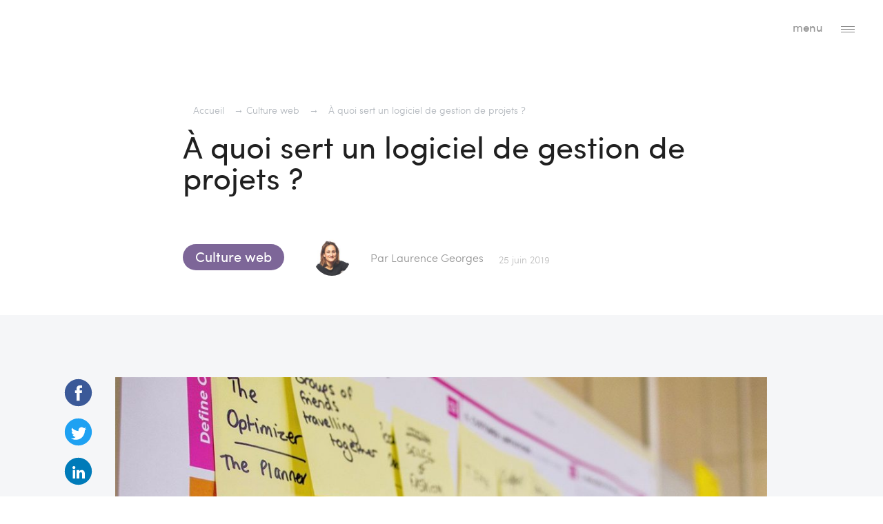

--- FILE ---
content_type: text/html; charset=UTF-8
request_url: https://www.ideematic.com/actualites/2019/06/a-quoi-sert-logiciel-gestion-de-projets/
body_size: 52879
content:
<!doctype html>
<html lang="fr-FR">
    <head><meta charset='utf-8'><script>if(navigator.userAgent.match(/MSIE|Internet Explorer/i)||navigator.userAgent.match(/Trident\/7\..*?rv:11/i)){var href=document.location.href;if(!href.match(/[?&]nowprocket/)){if(href.indexOf("?")==-1){if(href.indexOf("#")==-1){document.location.href=href+"?nowprocket=1"}else{document.location.href=href.replace("#","?nowprocket=1#")}}else{if(href.indexOf("#")==-1){document.location.href=href+"&nowprocket=1"}else{document.location.href=href.replace("#","&nowprocket=1#")}}}}</script><script>(()=>{class RocketLazyLoadScripts{constructor(){this.v="2.0.4",this.userEvents=["keydown","keyup","mousedown","mouseup","mousemove","mouseover","mouseout","touchmove","touchstart","touchend","touchcancel","wheel","click","dblclick","input"],this.attributeEvents=["onblur","onclick","oncontextmenu","ondblclick","onfocus","onmousedown","onmouseenter","onmouseleave","onmousemove","onmouseout","onmouseover","onmouseup","onmousewheel","onscroll","onsubmit"]}async t(){this.i(),this.o(),/iP(ad|hone)/.test(navigator.userAgent)&&this.h(),this.u(),this.l(this),this.m(),this.k(this),this.p(this),this._(),await Promise.all([this.R(),this.L()]),this.lastBreath=Date.now(),this.S(this),this.P(),this.D(),this.O(),this.M(),await this.C(this.delayedScripts.normal),await this.C(this.delayedScripts.defer),await this.C(this.delayedScripts.async),await this.T(),await this.F(),await this.j(),await this.A(),window.dispatchEvent(new Event("rocket-allScriptsLoaded")),this.everythingLoaded=!0,this.lastTouchEnd&&await new Promise(t=>setTimeout(t,500-Date.now()+this.lastTouchEnd)),this.I(),this.H(),this.U(),this.W()}i(){this.CSPIssue=sessionStorage.getItem("rocketCSPIssue"),document.addEventListener("securitypolicyviolation",t=>{this.CSPIssue||"script-src-elem"!==t.violatedDirective||"data"!==t.blockedURI||(this.CSPIssue=!0,sessionStorage.setItem("rocketCSPIssue",!0))},{isRocket:!0})}o(){window.addEventListener("pageshow",t=>{this.persisted=t.persisted,this.realWindowLoadedFired=!0},{isRocket:!0}),window.addEventListener("pagehide",()=>{this.onFirstUserAction=null},{isRocket:!0})}h(){let t;function e(e){t=e}window.addEventListener("touchstart",e,{isRocket:!0}),window.addEventListener("touchend",function i(o){o.changedTouches[0]&&t.changedTouches[0]&&Math.abs(o.changedTouches[0].pageX-t.changedTouches[0].pageX)<10&&Math.abs(o.changedTouches[0].pageY-t.changedTouches[0].pageY)<10&&o.timeStamp-t.timeStamp<200&&(window.removeEventListener("touchstart",e,{isRocket:!0}),window.removeEventListener("touchend",i,{isRocket:!0}),"INPUT"===o.target.tagName&&"text"===o.target.type||(o.target.dispatchEvent(new TouchEvent("touchend",{target:o.target,bubbles:!0})),o.target.dispatchEvent(new MouseEvent("mouseover",{target:o.target,bubbles:!0})),o.target.dispatchEvent(new PointerEvent("click",{target:o.target,bubbles:!0,cancelable:!0,detail:1,clientX:o.changedTouches[0].clientX,clientY:o.changedTouches[0].clientY})),event.preventDefault()))},{isRocket:!0})}q(t){this.userActionTriggered||("mousemove"!==t.type||this.firstMousemoveIgnored?"keyup"===t.type||"mouseover"===t.type||"mouseout"===t.type||(this.userActionTriggered=!0,this.onFirstUserAction&&this.onFirstUserAction()):this.firstMousemoveIgnored=!0),"click"===t.type&&t.preventDefault(),t.stopPropagation(),t.stopImmediatePropagation(),"touchstart"===this.lastEvent&&"touchend"===t.type&&(this.lastTouchEnd=Date.now()),"click"===t.type&&(this.lastTouchEnd=0),this.lastEvent=t.type,t.composedPath&&t.composedPath()[0].getRootNode()instanceof ShadowRoot&&(t.rocketTarget=t.composedPath()[0]),this.savedUserEvents.push(t)}u(){this.savedUserEvents=[],this.userEventHandler=this.q.bind(this),this.userEvents.forEach(t=>window.addEventListener(t,this.userEventHandler,{passive:!1,isRocket:!0})),document.addEventListener("visibilitychange",this.userEventHandler,{isRocket:!0})}U(){this.userEvents.forEach(t=>window.removeEventListener(t,this.userEventHandler,{passive:!1,isRocket:!0})),document.removeEventListener("visibilitychange",this.userEventHandler,{isRocket:!0}),this.savedUserEvents.forEach(t=>{(t.rocketTarget||t.target).dispatchEvent(new window[t.constructor.name](t.type,t))})}m(){const t="return false",e=Array.from(this.attributeEvents,t=>"data-rocket-"+t),i="["+this.attributeEvents.join("],[")+"]",o="[data-rocket-"+this.attributeEvents.join("],[data-rocket-")+"]",s=(e,i,o)=>{o&&o!==t&&(e.setAttribute("data-rocket-"+i,o),e["rocket"+i]=new Function("event",o),e.setAttribute(i,t))};new MutationObserver(t=>{for(const n of t)"attributes"===n.type&&(n.attributeName.startsWith("data-rocket-")||this.everythingLoaded?n.attributeName.startsWith("data-rocket-")&&this.everythingLoaded&&this.N(n.target,n.attributeName.substring(12)):s(n.target,n.attributeName,n.target.getAttribute(n.attributeName))),"childList"===n.type&&n.addedNodes.forEach(t=>{if(t.nodeType===Node.ELEMENT_NODE)if(this.everythingLoaded)for(const i of[t,...t.querySelectorAll(o)])for(const t of i.getAttributeNames())e.includes(t)&&this.N(i,t.substring(12));else for(const e of[t,...t.querySelectorAll(i)])for(const t of e.getAttributeNames())this.attributeEvents.includes(t)&&s(e,t,e.getAttribute(t))})}).observe(document,{subtree:!0,childList:!0,attributeFilter:[...this.attributeEvents,...e]})}I(){this.attributeEvents.forEach(t=>{document.querySelectorAll("[data-rocket-"+t+"]").forEach(e=>{this.N(e,t)})})}N(t,e){const i=t.getAttribute("data-rocket-"+e);i&&(t.setAttribute(e,i),t.removeAttribute("data-rocket-"+e))}k(t){Object.defineProperty(HTMLElement.prototype,"onclick",{get(){return this.rocketonclick||null},set(e){this.rocketonclick=e,this.setAttribute(t.everythingLoaded?"onclick":"data-rocket-onclick","this.rocketonclick(event)")}})}S(t){function e(e,i){let o=e[i];e[i]=null,Object.defineProperty(e,i,{get:()=>o,set(s){t.everythingLoaded?o=s:e["rocket"+i]=o=s}})}e(document,"onreadystatechange"),e(window,"onload"),e(window,"onpageshow");try{Object.defineProperty(document,"readyState",{get:()=>t.rocketReadyState,set(e){t.rocketReadyState=e},configurable:!0}),document.readyState="loading"}catch(t){console.log("WPRocket DJE readyState conflict, bypassing")}}l(t){this.originalAddEventListener=EventTarget.prototype.addEventListener,this.originalRemoveEventListener=EventTarget.prototype.removeEventListener,this.savedEventListeners=[],EventTarget.prototype.addEventListener=function(e,i,o){o&&o.isRocket||!t.B(e,this)&&!t.userEvents.includes(e)||t.B(e,this)&&!t.userActionTriggered||e.startsWith("rocket-")||t.everythingLoaded?t.originalAddEventListener.call(this,e,i,o):(t.savedEventListeners.push({target:this,remove:!1,type:e,func:i,options:o}),"mouseenter"!==e&&"mouseleave"!==e||t.originalAddEventListener.call(this,e,t.savedUserEvents.push,o))},EventTarget.prototype.removeEventListener=function(e,i,o){o&&o.isRocket||!t.B(e,this)&&!t.userEvents.includes(e)||t.B(e,this)&&!t.userActionTriggered||e.startsWith("rocket-")||t.everythingLoaded?t.originalRemoveEventListener.call(this,e,i,o):t.savedEventListeners.push({target:this,remove:!0,type:e,func:i,options:o})}}J(t,e){this.savedEventListeners=this.savedEventListeners.filter(i=>{let o=i.type,s=i.target||window;return e!==o||t!==s||(this.B(o,s)&&(i.type="rocket-"+o),this.$(i),!1)})}H(){EventTarget.prototype.addEventListener=this.originalAddEventListener,EventTarget.prototype.removeEventListener=this.originalRemoveEventListener,this.savedEventListeners.forEach(t=>this.$(t))}$(t){t.remove?this.originalRemoveEventListener.call(t.target,t.type,t.func,t.options):this.originalAddEventListener.call(t.target,t.type,t.func,t.options)}p(t){let e;function i(e){return t.everythingLoaded?e:e.split(" ").map(t=>"load"===t||t.startsWith("load.")?"rocket-jquery-load":t).join(" ")}function o(o){function s(e){const s=o.fn[e];o.fn[e]=o.fn.init.prototype[e]=function(){return this[0]===window&&t.userActionTriggered&&("string"==typeof arguments[0]||arguments[0]instanceof String?arguments[0]=i(arguments[0]):"object"==typeof arguments[0]&&Object.keys(arguments[0]).forEach(t=>{const e=arguments[0][t];delete arguments[0][t],arguments[0][i(t)]=e})),s.apply(this,arguments),this}}if(o&&o.fn&&!t.allJQueries.includes(o)){const e={DOMContentLoaded:[],"rocket-DOMContentLoaded":[]};for(const t in e)document.addEventListener(t,()=>{e[t].forEach(t=>t())},{isRocket:!0});o.fn.ready=o.fn.init.prototype.ready=function(i){function s(){parseInt(o.fn.jquery)>2?setTimeout(()=>i.bind(document)(o)):i.bind(document)(o)}return"function"==typeof i&&(t.realDomReadyFired?!t.userActionTriggered||t.fauxDomReadyFired?s():e["rocket-DOMContentLoaded"].push(s):e.DOMContentLoaded.push(s)),o([])},s("on"),s("one"),s("off"),t.allJQueries.push(o)}e=o}t.allJQueries=[],o(window.jQuery),Object.defineProperty(window,"jQuery",{get:()=>e,set(t){o(t)}})}P(){const t=new Map;document.write=document.writeln=function(e){const i=document.currentScript,o=document.createRange(),s=i.parentElement;let n=t.get(i);void 0===n&&(n=i.nextSibling,t.set(i,n));const c=document.createDocumentFragment();o.setStart(c,0),c.appendChild(o.createContextualFragment(e)),s.insertBefore(c,n)}}async R(){return new Promise(t=>{this.userActionTriggered?t():this.onFirstUserAction=t})}async L(){return new Promise(t=>{document.addEventListener("DOMContentLoaded",()=>{this.realDomReadyFired=!0,t()},{isRocket:!0})})}async j(){return this.realWindowLoadedFired?Promise.resolve():new Promise(t=>{window.addEventListener("load",t,{isRocket:!0})})}M(){this.pendingScripts=[];this.scriptsMutationObserver=new MutationObserver(t=>{for(const e of t)e.addedNodes.forEach(t=>{"SCRIPT"!==t.tagName||t.noModule||t.isWPRocket||this.pendingScripts.push({script:t,promise:new Promise(e=>{const i=()=>{const i=this.pendingScripts.findIndex(e=>e.script===t);i>=0&&this.pendingScripts.splice(i,1),e()};t.addEventListener("load",i,{isRocket:!0}),t.addEventListener("error",i,{isRocket:!0}),setTimeout(i,1e3)})})})}),this.scriptsMutationObserver.observe(document,{childList:!0,subtree:!0})}async F(){await this.X(),this.pendingScripts.length?(await this.pendingScripts[0].promise,await this.F()):this.scriptsMutationObserver.disconnect()}D(){this.delayedScripts={normal:[],async:[],defer:[]},document.querySelectorAll("script[type$=rocketlazyloadscript]").forEach(t=>{t.hasAttribute("data-rocket-src")?t.hasAttribute("async")&&!1!==t.async?this.delayedScripts.async.push(t):t.hasAttribute("defer")&&!1!==t.defer||"module"===t.getAttribute("data-rocket-type")?this.delayedScripts.defer.push(t):this.delayedScripts.normal.push(t):this.delayedScripts.normal.push(t)})}async _(){await this.L();let t=[];document.querySelectorAll("script[type$=rocketlazyloadscript][data-rocket-src]").forEach(e=>{let i=e.getAttribute("data-rocket-src");if(i&&!i.startsWith("data:")){i.startsWith("//")&&(i=location.protocol+i);try{const o=new URL(i).origin;o!==location.origin&&t.push({src:o,crossOrigin:e.crossOrigin||"module"===e.getAttribute("data-rocket-type")})}catch(t){}}}),t=[...new Map(t.map(t=>[JSON.stringify(t),t])).values()],this.Y(t,"preconnect")}async G(t){if(await this.K(),!0!==t.noModule||!("noModule"in HTMLScriptElement.prototype))return new Promise(e=>{let i;function o(){(i||t).setAttribute("data-rocket-status","executed"),e()}try{if(navigator.userAgent.includes("Firefox/")||""===navigator.vendor||this.CSPIssue)i=document.createElement("script"),[...t.attributes].forEach(t=>{let e=t.nodeName;"type"!==e&&("data-rocket-type"===e&&(e="type"),"data-rocket-src"===e&&(e="src"),i.setAttribute(e,t.nodeValue))}),t.text&&(i.text=t.text),t.nonce&&(i.nonce=t.nonce),i.hasAttribute("src")?(i.addEventListener("load",o,{isRocket:!0}),i.addEventListener("error",()=>{i.setAttribute("data-rocket-status","failed-network"),e()},{isRocket:!0}),setTimeout(()=>{i.isConnected||e()},1)):(i.text=t.text,o()),i.isWPRocket=!0,t.parentNode.replaceChild(i,t);else{const i=t.getAttribute("data-rocket-type"),s=t.getAttribute("data-rocket-src");i?(t.type=i,t.removeAttribute("data-rocket-type")):t.removeAttribute("type"),t.addEventListener("load",o,{isRocket:!0}),t.addEventListener("error",i=>{this.CSPIssue&&i.target.src.startsWith("data:")?(console.log("WPRocket: CSP fallback activated"),t.removeAttribute("src"),this.G(t).then(e)):(t.setAttribute("data-rocket-status","failed-network"),e())},{isRocket:!0}),s?(t.fetchPriority="high",t.removeAttribute("data-rocket-src"),t.src=s):t.src="data:text/javascript;base64,"+window.btoa(unescape(encodeURIComponent(t.text)))}}catch(i){t.setAttribute("data-rocket-status","failed-transform"),e()}});t.setAttribute("data-rocket-status","skipped")}async C(t){const e=t.shift();return e?(e.isConnected&&await this.G(e),this.C(t)):Promise.resolve()}O(){this.Y([...this.delayedScripts.normal,...this.delayedScripts.defer,...this.delayedScripts.async],"preload")}Y(t,e){this.trash=this.trash||[];let i=!0;var o=document.createDocumentFragment();t.forEach(t=>{const s=t.getAttribute&&t.getAttribute("data-rocket-src")||t.src;if(s&&!s.startsWith("data:")){const n=document.createElement("link");n.href=s,n.rel=e,"preconnect"!==e&&(n.as="script",n.fetchPriority=i?"high":"low"),t.getAttribute&&"module"===t.getAttribute("data-rocket-type")&&(n.crossOrigin=!0),t.crossOrigin&&(n.crossOrigin=t.crossOrigin),t.integrity&&(n.integrity=t.integrity),t.nonce&&(n.nonce=t.nonce),o.appendChild(n),this.trash.push(n),i=!1}}),document.head.appendChild(o)}W(){this.trash.forEach(t=>t.remove())}async T(){try{document.readyState="interactive"}catch(t){}this.fauxDomReadyFired=!0;try{await this.K(),this.J(document,"readystatechange"),document.dispatchEvent(new Event("rocket-readystatechange")),await this.K(),document.rocketonreadystatechange&&document.rocketonreadystatechange(),await this.K(),this.J(document,"DOMContentLoaded"),document.dispatchEvent(new Event("rocket-DOMContentLoaded")),await this.K(),this.J(window,"DOMContentLoaded"),window.dispatchEvent(new Event("rocket-DOMContentLoaded"))}catch(t){console.error(t)}}async A(){try{document.readyState="complete"}catch(t){}try{await this.K(),this.J(document,"readystatechange"),document.dispatchEvent(new Event("rocket-readystatechange")),await this.K(),document.rocketonreadystatechange&&document.rocketonreadystatechange(),await this.K(),this.J(window,"load"),window.dispatchEvent(new Event("rocket-load")),await this.K(),window.rocketonload&&window.rocketonload(),await this.K(),this.allJQueries.forEach(t=>t(window).trigger("rocket-jquery-load")),await this.K(),this.J(window,"pageshow");const t=new Event("rocket-pageshow");t.persisted=this.persisted,window.dispatchEvent(t),await this.K(),window.rocketonpageshow&&window.rocketonpageshow({persisted:this.persisted})}catch(t){console.error(t)}}async K(){Date.now()-this.lastBreath>45&&(await this.X(),this.lastBreath=Date.now())}async X(){return document.hidden?new Promise(t=>setTimeout(t)):new Promise(t=>requestAnimationFrame(t))}B(t,e){return e===document&&"readystatechange"===t||(e===document&&"DOMContentLoaded"===t||(e===window&&"DOMContentLoaded"===t||(e===window&&"load"===t||e===window&&"pageshow"===t)))}static run(){(new RocketLazyLoadScripts).t()}}RocketLazyLoadScripts.run()})();</script>
        
        <meta name='viewport' content='width=device-width, initial-scale=1.0, maximum-scale=1, user-scalable=0'>
        <title>À quoi sert un logiciel de gestion de projets ? - Blog d&#039;Idéematic.com</title>
<link crossorigin data-rocket-preload as="font" href="https://www.ideematic.com/wp-content/uploads/omgf/omgf-stylesheet-62/open-sans-normal-latin-ext-400.woff2?ver=1759357044" rel="preload">
<link crossorigin data-rocket-preload as="font" href="https://www.ideematic.com/wp-content/uploads/omgf/omgf-stylesheet-62/open-sans-normal-latin-400.woff2?ver=1759357044" rel="preload">
<link crossorigin data-rocket-preload as="font" href="https://www.ideematic.com/wp-content/themes/ideematic/fonts/sofia_pro_bold-webfont.woff2" rel="preload">
<link crossorigin data-rocket-preload as="font" href="https://www.ideematic.com/wp-content/themes/ideematic/fonts/sofia_pro_light-webfont.woff2" rel="preload">
<link crossorigin data-rocket-preload as="font" href="https://www.ideematic.com/wp-content/themes/ideematic/fonts/sofia_pro_regular-webfont.woff2" rel="preload">
<style id="wpr-usedcss">.fluid-width-video-wrapper{width:100%;position:relative;padding:0}.fluid-width-video-wrapper embed,.fluid-width-video-wrapper iframe,.fluid-width-video-wrapper object{position:absolute;top:0;left:0;width:100%;height:100%}.menu{display:none}@font-face{font-family:'Open Sans';font-style:normal;font-weight:400;font-display:swap;src:url('https://www.ideematic.com/wp-content/uploads/omgf/omgf-stylesheet-62/open-sans-normal-latin-ext-400.woff2?ver=1759357044') format('woff2');unicode-range:U+0100-02BA,U+02BD-02C5,U+02C7-02CC,U+02CE-02D7,U+02DD-02FF,U+0304,U+0308,U+0329,U+1D00-1DBF,U+1E00-1E9F,U+1EF2-1EFF,U+2020,U+20A0-20AB,U+20AD-20C0,U+2113,U+2C60-2C7F,U+A720-A7FF}@font-face{font-family:'Open Sans';font-style:normal;font-weight:400;font-display:swap;src:url('https://www.ideematic.com/wp-content/uploads/omgf/omgf-stylesheet-62/open-sans-normal-latin-400.woff2?ver=1759357044') format('woff2');unicode-range:U+0000-00FF,U+0131,U+0152-0153,U+02BB-02BC,U+02C6,U+02DA,U+02DC,U+0304,U+0308,U+0329,U+2000-206F,U+20AC,U+2122,U+2191,U+2193,U+2212,U+2215,U+FEFF,U+FFFD}img:is([sizes=auto i],[sizes^="auto," i]){contain-intrinsic-size:3000px 1500px}img.emoji{display:inline!important;border:none!important;box-shadow:none!important;height:1em!important;width:1em!important;margin:0 .07em!important;vertical-align:-.1em!important;background:0 0!important;padding:0!important}:where(.wp-block-button__link){border-radius:9999px;box-shadow:none;padding:calc(.667em + 2px) calc(1.333em + 2px);text-decoration:none}:root :where(.wp-block-button .wp-block-button__link.is-style-outline),:root :where(.wp-block-button.is-style-outline>.wp-block-button__link){border:2px solid;padding:.667em 1.333em}:root :where(.wp-block-button .wp-block-button__link.is-style-outline:not(.has-text-color)),:root :where(.wp-block-button.is-style-outline>.wp-block-button__link:not(.has-text-color)){color:currentColor}:root :where(.wp-block-button .wp-block-button__link.is-style-outline:not(.has-background)),:root :where(.wp-block-button.is-style-outline>.wp-block-button__link:not(.has-background)){background-color:initial;background-image:none}:where(.wp-block-calendar table:not(.has-background) th){background:#ddd}:where(.wp-block-columns){margin-bottom:1.75em}:where(.wp-block-columns.has-background){padding:1.25em 2.375em}:where(.wp-block-post-comments input[type=submit]){border:none}:where(.wp-block-cover-image:not(.has-text-color)),:where(.wp-block-cover:not(.has-text-color)){color:#fff}:where(.wp-block-cover-image.is-light:not(.has-text-color)),:where(.wp-block-cover.is-light:not(.has-text-color)){color:#000}:root :where(.wp-block-cover h1:not(.has-text-color)),:root :where(.wp-block-cover h2:not(.has-text-color)),:root :where(.wp-block-cover h3:not(.has-text-color)),:root :where(.wp-block-cover h4:not(.has-text-color)),:root :where(.wp-block-cover h5:not(.has-text-color)),:root :where(.wp-block-cover h6:not(.has-text-color)),:root :where(.wp-block-cover p:not(.has-text-color)){color:inherit}.wp-block-embed{overflow-wrap:break-word}.wp-block-embed :where(figcaption){margin-bottom:1em;margin-top:.5em}.wp-block-embed iframe{max-width:100%}.wp-block-embed__wrapper{position:relative}:where(.wp-block-file){margin-bottom:1.5em}:where(.wp-block-file__button){border-radius:2em;display:inline-block;padding:.5em 1em}:where(.wp-block-file__button):is(a):active,:where(.wp-block-file__button):is(a):focus,:where(.wp-block-file__button):is(a):hover,:where(.wp-block-file__button):is(a):visited{box-shadow:none;color:#fff;opacity:.85;text-decoration:none}:where(.wp-block-group.wp-block-group-is-layout-constrained){position:relative}:root :where(.wp-block-image.is-style-rounded img,.wp-block-image .is-style-rounded img){border-radius:9999px}:where(.wp-block-latest-comments:not([style*=line-height] .wp-block-latest-comments__comment)){line-height:1.1}:where(.wp-block-latest-comments:not([style*=line-height] .wp-block-latest-comments__comment-excerpt p)){line-height:1.8}:root :where(.wp-block-latest-posts.is-grid){padding:0}:root :where(.wp-block-latest-posts.wp-block-latest-posts__list){padding-left:0}ul{box-sizing:border-box}:root :where(.wp-block-list.has-background){padding:1.25em 2.375em}:where(.wp-block-navigation.has-background .wp-block-navigation-item a:not(.wp-element-button)),:where(.wp-block-navigation.has-background .wp-block-navigation-submenu a:not(.wp-element-button)){padding:.5em 1em}:where(.wp-block-navigation .wp-block-navigation__submenu-container .wp-block-navigation-item a:not(.wp-element-button)),:where(.wp-block-navigation .wp-block-navigation__submenu-container .wp-block-navigation-submenu a:not(.wp-element-button)),:where(.wp-block-navigation .wp-block-navigation__submenu-container .wp-block-navigation-submenu button.wp-block-navigation-item__content),:where(.wp-block-navigation .wp-block-navigation__submenu-container .wp-block-pages-list__item button.wp-block-navigation-item__content){padding:.5em 1em}:root :where(p.has-background){padding:1.25em 2.375em}:where(p.has-text-color:not(.has-link-color)) a{color:inherit}:where(.wp-block-post-comments-form) input:not([type=submit]),:where(.wp-block-post-comments-form) textarea{border:1px solid #949494;font-family:inherit;font-size:1em}:where(.wp-block-post-comments-form) input:where(:not([type=submit]):not([type=checkbox])),:where(.wp-block-post-comments-form) textarea{padding:calc(.667em + 2px)}:where(.wp-block-post-excerpt){box-sizing:border-box;margin-bottom:var(--wp--style--block-gap);margin-top:var(--wp--style--block-gap)}:where(.wp-block-preformatted.has-background){padding:1.25em 2.375em}:where(.wp-block-search__button){border:1px solid #ccc;padding:6px 10px}:where(.wp-block-search__input){font-family:inherit;font-size:inherit;font-style:inherit;font-weight:inherit;letter-spacing:inherit;line-height:inherit;text-transform:inherit}:where(.wp-block-search__button-inside .wp-block-search__inside-wrapper){border:1px solid #949494;box-sizing:border-box;padding:4px}:where(.wp-block-search__button-inside .wp-block-search__inside-wrapper) .wp-block-search__input{border:none;border-radius:0;padding:0 4px}:where(.wp-block-search__button-inside .wp-block-search__inside-wrapper) .wp-block-search__input:focus{outline:0}:where(.wp-block-search__button-inside .wp-block-search__inside-wrapper) :where(.wp-block-search__button){padding:4px 8px}:root :where(.wp-block-separator.is-style-dots){height:auto;line-height:1;text-align:center}:root :where(.wp-block-separator.is-style-dots):before{color:currentColor;content:"···";font-family:serif;font-size:1.5em;letter-spacing:2em;padding-left:2em}:root :where(.wp-block-site-logo.is-style-rounded){border-radius:9999px}:where(.wp-block-social-links:not(.is-style-logos-only)) .wp-social-link{background-color:#f0f0f0;color:#444}:where(.wp-block-social-links:not(.is-style-logos-only)) .wp-social-link-amazon{background-color:#f90;color:#fff}:where(.wp-block-social-links:not(.is-style-logos-only)) .wp-social-link-bandcamp{background-color:#1ea0c3;color:#fff}:where(.wp-block-social-links:not(.is-style-logos-only)) .wp-social-link-behance{background-color:#0757fe;color:#fff}:where(.wp-block-social-links:not(.is-style-logos-only)) .wp-social-link-bluesky{background-color:#0a7aff;color:#fff}:where(.wp-block-social-links:not(.is-style-logos-only)) .wp-social-link-codepen{background-color:#1e1f26;color:#fff}:where(.wp-block-social-links:not(.is-style-logos-only)) .wp-social-link-deviantart{background-color:#02e49b;color:#fff}:where(.wp-block-social-links:not(.is-style-logos-only)) .wp-social-link-discord{background-color:#5865f2;color:#fff}:where(.wp-block-social-links:not(.is-style-logos-only)) .wp-social-link-dribbble{background-color:#e94c89;color:#fff}:where(.wp-block-social-links:not(.is-style-logos-only)) .wp-social-link-dropbox{background-color:#4280ff;color:#fff}:where(.wp-block-social-links:not(.is-style-logos-only)) .wp-social-link-etsy{background-color:#f45800;color:#fff}:where(.wp-block-social-links:not(.is-style-logos-only)) .wp-social-link-facebook{background-color:#0866ff;color:#fff}:where(.wp-block-social-links:not(.is-style-logos-only)) .wp-social-link-fivehundredpx{background-color:#000;color:#fff}:where(.wp-block-social-links:not(.is-style-logos-only)) .wp-social-link-flickr{background-color:#0461dd;color:#fff}:where(.wp-block-social-links:not(.is-style-logos-only)) .wp-social-link-foursquare{background-color:#e65678;color:#fff}:where(.wp-block-social-links:not(.is-style-logos-only)) .wp-social-link-github{background-color:#24292d;color:#fff}:where(.wp-block-social-links:not(.is-style-logos-only)) .wp-social-link-goodreads{background-color:#eceadd;color:#382110}:where(.wp-block-social-links:not(.is-style-logos-only)) .wp-social-link-google{background-color:#ea4434;color:#fff}:where(.wp-block-social-links:not(.is-style-logos-only)) .wp-social-link-gravatar{background-color:#1d4fc4;color:#fff}:where(.wp-block-social-links:not(.is-style-logos-only)) .wp-social-link-instagram{background-color:#f00075;color:#fff}:where(.wp-block-social-links:not(.is-style-logos-only)) .wp-social-link-lastfm{background-color:#e21b24;color:#fff}:where(.wp-block-social-links:not(.is-style-logos-only)) .wp-social-link-linkedin{background-color:#0d66c2;color:#fff}:where(.wp-block-social-links:not(.is-style-logos-only)) .wp-social-link-mastodon{background-color:#3288d4;color:#fff}:where(.wp-block-social-links:not(.is-style-logos-only)) .wp-social-link-medium{background-color:#000;color:#fff}:where(.wp-block-social-links:not(.is-style-logos-only)) .wp-social-link-meetup{background-color:#f6405f;color:#fff}:where(.wp-block-social-links:not(.is-style-logos-only)) .wp-social-link-patreon{background-color:#000;color:#fff}:where(.wp-block-social-links:not(.is-style-logos-only)) .wp-social-link-pinterest{background-color:#e60122;color:#fff}:where(.wp-block-social-links:not(.is-style-logos-only)) .wp-social-link-pocket{background-color:#ef4155;color:#fff}:where(.wp-block-social-links:not(.is-style-logos-only)) .wp-social-link-reddit{background-color:#ff4500;color:#fff}:where(.wp-block-social-links:not(.is-style-logos-only)) .wp-social-link-skype{background-color:#0478d7;color:#fff}:where(.wp-block-social-links:not(.is-style-logos-only)) .wp-social-link-snapchat{background-color:#fefc00;color:#fff;stroke:#000}:where(.wp-block-social-links:not(.is-style-logos-only)) .wp-social-link-soundcloud{background-color:#ff5600;color:#fff}:where(.wp-block-social-links:not(.is-style-logos-only)) .wp-social-link-spotify{background-color:#1bd760;color:#fff}:where(.wp-block-social-links:not(.is-style-logos-only)) .wp-social-link-telegram{background-color:#2aabee;color:#fff}:where(.wp-block-social-links:not(.is-style-logos-only)) .wp-social-link-threads{background-color:#000;color:#fff}:where(.wp-block-social-links:not(.is-style-logos-only)) .wp-social-link-tiktok{background-color:#000;color:#fff}:where(.wp-block-social-links:not(.is-style-logos-only)) .wp-social-link-tumblr{background-color:#011835;color:#fff}:where(.wp-block-social-links:not(.is-style-logos-only)) .wp-social-link-twitch{background-color:#6440a4;color:#fff}:where(.wp-block-social-links:not(.is-style-logos-only)) .wp-social-link-twitter{background-color:#1da1f2;color:#fff}:where(.wp-block-social-links:not(.is-style-logos-only)) .wp-social-link-vimeo{background-color:#1eb7ea;color:#fff}:where(.wp-block-social-links:not(.is-style-logos-only)) .wp-social-link-vk{background-color:#4680c2;color:#fff}:where(.wp-block-social-links:not(.is-style-logos-only)) .wp-social-link-wordpress{background-color:#3499cd;color:#fff}:where(.wp-block-social-links:not(.is-style-logos-only)) .wp-social-link-whatsapp{background-color:#25d366;color:#fff}:where(.wp-block-social-links:not(.is-style-logos-only)) .wp-social-link-x{background-color:#000;color:#fff}:where(.wp-block-social-links:not(.is-style-logos-only)) .wp-social-link-yelp{background-color:#d32422;color:#fff}:where(.wp-block-social-links:not(.is-style-logos-only)) .wp-social-link-youtube{background-color:red;color:#fff}:where(.wp-block-social-links.is-style-logos-only) .wp-social-link{background:0 0}:where(.wp-block-social-links.is-style-logos-only) .wp-social-link svg{height:1.25em;width:1.25em}:where(.wp-block-social-links.is-style-logos-only) .wp-social-link-amazon{color:#f90}:where(.wp-block-social-links.is-style-logos-only) .wp-social-link-bandcamp{color:#1ea0c3}:where(.wp-block-social-links.is-style-logos-only) .wp-social-link-behance{color:#0757fe}:where(.wp-block-social-links.is-style-logos-only) .wp-social-link-bluesky{color:#0a7aff}:where(.wp-block-social-links.is-style-logos-only) .wp-social-link-codepen{color:#1e1f26}:where(.wp-block-social-links.is-style-logos-only) .wp-social-link-deviantart{color:#02e49b}:where(.wp-block-social-links.is-style-logos-only) .wp-social-link-discord{color:#5865f2}:where(.wp-block-social-links.is-style-logos-only) .wp-social-link-dribbble{color:#e94c89}:where(.wp-block-social-links.is-style-logos-only) .wp-social-link-dropbox{color:#4280ff}:where(.wp-block-social-links.is-style-logos-only) .wp-social-link-etsy{color:#f45800}:where(.wp-block-social-links.is-style-logos-only) .wp-social-link-facebook{color:#0866ff}:where(.wp-block-social-links.is-style-logos-only) .wp-social-link-fivehundredpx{color:#000}:where(.wp-block-social-links.is-style-logos-only) .wp-social-link-flickr{color:#0461dd}:where(.wp-block-social-links.is-style-logos-only) .wp-social-link-foursquare{color:#e65678}:where(.wp-block-social-links.is-style-logos-only) .wp-social-link-github{color:#24292d}:where(.wp-block-social-links.is-style-logos-only) .wp-social-link-goodreads{color:#382110}:where(.wp-block-social-links.is-style-logos-only) .wp-social-link-google{color:#ea4434}:where(.wp-block-social-links.is-style-logos-only) .wp-social-link-gravatar{color:#1d4fc4}:where(.wp-block-social-links.is-style-logos-only) .wp-social-link-instagram{color:#f00075}:where(.wp-block-social-links.is-style-logos-only) .wp-social-link-lastfm{color:#e21b24}:where(.wp-block-social-links.is-style-logos-only) .wp-social-link-linkedin{color:#0d66c2}:where(.wp-block-social-links.is-style-logos-only) .wp-social-link-mastodon{color:#3288d4}:where(.wp-block-social-links.is-style-logos-only) .wp-social-link-medium{color:#000}:where(.wp-block-social-links.is-style-logos-only) .wp-social-link-meetup{color:#f6405f}:where(.wp-block-social-links.is-style-logos-only) .wp-social-link-patreon{color:#000}:where(.wp-block-social-links.is-style-logos-only) .wp-social-link-pinterest{color:#e60122}:where(.wp-block-social-links.is-style-logos-only) .wp-social-link-pocket{color:#ef4155}:where(.wp-block-social-links.is-style-logos-only) .wp-social-link-reddit{color:#ff4500}:where(.wp-block-social-links.is-style-logos-only) .wp-social-link-skype{color:#0478d7}:where(.wp-block-social-links.is-style-logos-only) .wp-social-link-snapchat{color:#fff;stroke:#000}:where(.wp-block-social-links.is-style-logos-only) .wp-social-link-soundcloud{color:#ff5600}:where(.wp-block-social-links.is-style-logos-only) .wp-social-link-spotify{color:#1bd760}:where(.wp-block-social-links.is-style-logos-only) .wp-social-link-telegram{color:#2aabee}:where(.wp-block-social-links.is-style-logos-only) .wp-social-link-threads{color:#000}:where(.wp-block-social-links.is-style-logos-only) .wp-social-link-tiktok{color:#000}:where(.wp-block-social-links.is-style-logos-only) .wp-social-link-tumblr{color:#011835}:where(.wp-block-social-links.is-style-logos-only) .wp-social-link-twitch{color:#6440a4}:where(.wp-block-social-links.is-style-logos-only) .wp-social-link-twitter{color:#1da1f2}:where(.wp-block-social-links.is-style-logos-only) .wp-social-link-vimeo{color:#1eb7ea}:where(.wp-block-social-links.is-style-logos-only) .wp-social-link-vk{color:#4680c2}:where(.wp-block-social-links.is-style-logos-only) .wp-social-link-whatsapp{color:#25d366}:where(.wp-block-social-links.is-style-logos-only) .wp-social-link-wordpress{color:#3499cd}:where(.wp-block-social-links.is-style-logos-only) .wp-social-link-x{color:#000}:where(.wp-block-social-links.is-style-logos-only) .wp-social-link-yelp{color:#d32422}:where(.wp-block-social-links.is-style-logos-only) .wp-social-link-youtube{color:red}:root :where(.wp-block-social-links .wp-social-link a){padding:.25em}:root :where(.wp-block-social-links.is-style-logos-only .wp-social-link a){padding:0}:root :where(.wp-block-social-links.is-style-pill-shape .wp-social-link a){padding-left:.6666666667em;padding-right:.6666666667em}:root :where(.wp-block-tag-cloud.is-style-outline){display:flex;flex-wrap:wrap;gap:1ch}:root :where(.wp-block-tag-cloud.is-style-outline a){border:1px solid;font-size:unset!important;margin-right:0;padding:1ch 2ch;text-decoration:none!important}:root :where(.wp-block-table-of-contents){box-sizing:border-box}:where(.wp-block-term-description){box-sizing:border-box;margin-bottom:var(--wp--style--block-gap);margin-top:var(--wp--style--block-gap)}:where(pre.wp-block-verse){font-family:inherit}:root{--wp--preset--font-size--normal:16px;--wp--preset--font-size--huge:42px}.aligncenter{clear:both}html :where(.has-border-color){border-style:solid}html :where([style*=border-top-color]){border-top-style:solid}html :where([style*=border-right-color]){border-right-style:solid}html :where([style*=border-bottom-color]){border-bottom-style:solid}html :where([style*=border-left-color]){border-left-style:solid}html :where([style*=border-width]){border-style:solid}html :where([style*=border-top-width]){border-top-style:solid}html :where([style*=border-right-width]){border-right-style:solid}html :where([style*=border-bottom-width]){border-bottom-style:solid}html :where([style*=border-left-width]){border-left-style:solid}html :where(img[class*=wp-image-]){height:auto;max-width:100%}:where(figure){margin:0 0 1em}html :where(.is-position-sticky){--wp-admin--admin-bar--position-offset:var(--wp-admin--admin-bar--height,0px)}@media screen and (max-width:600px){html :where(.is-position-sticky){--wp-admin--admin-bar--position-offset:0px}}:root{--wp-admin-theme-color:#3858e9;--wp-admin-theme-color--rgb:56,88,233;--wp-admin-theme-color-darker-10:#2145e6;--wp-admin-theme-color-darker-10--rgb:33,69,230;--wp-admin-theme-color-darker-20:#183ad6;--wp-admin-theme-color-darker-20--rgb:24,58,214;--wp-admin-border-width-focus:2px}[role=region]{position:relative}:root{--wp-admin-theme-color:#007cba;--wp-admin-theme-color--rgb:0,124,186;--wp-admin-theme-color-darker-10:#006ba1;--wp-admin-theme-color-darker-10--rgb:0,107,161;--wp-admin-theme-color-darker-20:#005a87;--wp-admin-theme-color-darker-20--rgb:0,90,135;--wp-admin-border-width-focus:2px;--wp-block-synced-color:#7a00df;--wp-block-synced-color--rgb:122,0,223;--wp-bound-block-color:var(--wp-block-synced-color)}@media (min-resolution:192dpi){:root{--wp-admin-border-width-focus:1.5px}}:where(.wp-block-popup-maker-cta-button__link){border-radius:9999px;box-shadow:none;padding:1rem 2.25rem;text-decoration:none}:root :where(.wp-block-popup-maker-cta-button){font-family:inherit;font-size:var(--wp--preset--font-size--medium);font-style:normal;line-height:inherit}:root :where(.wp-block-popup-maker-cta-button .wp-block-popup-maker-cta-button__link.is-style-outline),:root :where(.wp-block-popup-maker-cta-button.is-style-outline>.wp-block-popup-maker-cta-button__link){border:1px solid;padding:calc(1rem - 1px) calc(2.25rem - 1px)}:root :where(.wp-block-popup-maker-cta-button .wp-block-popup-maker-cta-button__link.is-style-outline:not(.has-text-color)),:root :where(.wp-block-popup-maker-cta-button.is-style-outline>.wp-block-popup-maker-cta-button__link:not(.has-text-color)){color:currentColor}:root :where(.wp-block-popup-maker-cta-button .wp-block-popup-maker-cta-button__link.is-style-outline:not(.has-background)),:root :where(.wp-block-popup-maker-cta-button.is-style-outline>.wp-block-popup-maker-cta-button__link:not(.has-background)){background-color:#0000;background-image:none}:root :where(.wp-block-popup-maker-cta-button.is-style-outline>.wp-block-popup-maker-cta-button__link.wp-block-popup-maker-cta-button__link:not(.has-background):hover){background-color:color-mix(in srgb,var(--wp--preset--color--contrast) 5%,#0000)}@supports not (background-color:color-mix(in srgb,red 50%,blue)){:where(.wp-block-popup-maker-cta-button:not(.is-style-outline))>.wp-block-popup-maker-cta-button__link:not(.is-style-outline):hover{filter:brightness(.85)}:where(.wp-block-popup-maker-cta-button.is-style-outline>.wp-block-popup-maker-cta-button__link.wp-block-popup-maker-cta-button__link:not(.has-background):hover){filter:brightness(1.05)}}:root{--wp--preset--aspect-ratio--square:1;--wp--preset--aspect-ratio--4-3:4/3;--wp--preset--aspect-ratio--3-4:3/4;--wp--preset--aspect-ratio--3-2:3/2;--wp--preset--aspect-ratio--2-3:2/3;--wp--preset--aspect-ratio--16-9:16/9;--wp--preset--aspect-ratio--9-16:9/16;--wp--preset--color--black:#000000;--wp--preset--color--cyan-bluish-gray:#abb8c3;--wp--preset--color--white:#ffffff;--wp--preset--color--pale-pink:#f78da7;--wp--preset--color--vivid-red:#cf2e2e;--wp--preset--color--luminous-vivid-orange:#ff6900;--wp--preset--color--luminous-vivid-amber:#fcb900;--wp--preset--color--light-green-cyan:#7bdcb5;--wp--preset--color--vivid-green-cyan:#00d084;--wp--preset--color--pale-cyan-blue:#8ed1fc;--wp--preset--color--vivid-cyan-blue:#0693e3;--wp--preset--color--vivid-purple:#9b51e0;--wp--preset--gradient--vivid-cyan-blue-to-vivid-purple:linear-gradient(135deg,rgba(6, 147, 227, 1) 0%,rgb(155, 81, 224) 100%);--wp--preset--gradient--light-green-cyan-to-vivid-green-cyan:linear-gradient(135deg,rgb(122, 220, 180) 0%,rgb(0, 208, 130) 100%);--wp--preset--gradient--luminous-vivid-amber-to-luminous-vivid-orange:linear-gradient(135deg,rgba(252, 185, 0, 1) 0%,rgba(255, 105, 0, 1) 100%);--wp--preset--gradient--luminous-vivid-orange-to-vivid-red:linear-gradient(135deg,rgba(255, 105, 0, 1) 0%,rgb(207, 46, 46) 100%);--wp--preset--gradient--very-light-gray-to-cyan-bluish-gray:linear-gradient(135deg,rgb(238, 238, 238) 0%,rgb(169, 184, 195) 100%);--wp--preset--gradient--cool-to-warm-spectrum:linear-gradient(135deg,rgb(74, 234, 220) 0%,rgb(151, 120, 209) 20%,rgb(207, 42, 186) 40%,rgb(238, 44, 130) 60%,rgb(251, 105, 98) 80%,rgb(254, 248, 76) 100%);--wp--preset--gradient--blush-light-purple:linear-gradient(135deg,rgb(255, 206, 236) 0%,rgb(152, 150, 240) 100%);--wp--preset--gradient--blush-bordeaux:linear-gradient(135deg,rgb(254, 205, 165) 0%,rgb(254, 45, 45) 50%,rgb(107, 0, 62) 100%);--wp--preset--gradient--luminous-dusk:linear-gradient(135deg,rgb(255, 203, 112) 0%,rgb(199, 81, 192) 50%,rgb(65, 88, 208) 100%);--wp--preset--gradient--pale-ocean:linear-gradient(135deg,rgb(255, 245, 203) 0%,rgb(182, 227, 212) 50%,rgb(51, 167, 181) 100%);--wp--preset--gradient--electric-grass:linear-gradient(135deg,rgb(202, 248, 128) 0%,rgb(113, 206, 126) 100%);--wp--preset--gradient--midnight:linear-gradient(135deg,rgb(2, 3, 129) 0%,rgb(40, 116, 252) 100%);--wp--preset--font-size--small:13px;--wp--preset--font-size--medium:20px;--wp--preset--font-size--large:36px;--wp--preset--font-size--x-large:42px;--wp--preset--spacing--20:0.44rem;--wp--preset--spacing--30:0.67rem;--wp--preset--spacing--40:1rem;--wp--preset--spacing--50:1.5rem;--wp--preset--spacing--60:2.25rem;--wp--preset--spacing--70:3.38rem;--wp--preset--spacing--80:5.06rem;--wp--preset--shadow--natural:6px 6px 9px rgba(0, 0, 0, .2);--wp--preset--shadow--deep:12px 12px 50px rgba(0, 0, 0, .4);--wp--preset--shadow--sharp:6px 6px 0px rgba(0, 0, 0, .2);--wp--preset--shadow--outlined:6px 6px 0px -3px rgba(255, 255, 255, 1),6px 6px rgba(0, 0, 0, 1);--wp--preset--shadow--crisp:6px 6px 0px rgba(0, 0, 0, 1)}:where(.is-layout-flex){gap:.5em}:where(.is-layout-grid){gap:.5em}:where(.wp-block-post-template.is-layout-flex){gap:1.25em}:where(.wp-block-post-template.is-layout-grid){gap:1.25em}:where(.wp-block-columns.is-layout-flex){gap:2em}:where(.wp-block-columns.is-layout-grid){gap:2em}:root :where(.wp-block-pullquote){font-size:1.5em;line-height:1.6}#cookie-notice,#cookie-notice .cn-button:not(.cn-button-custom){font-family:-apple-system,BlinkMacSystemFont,Arial,Roboto,"Helvetica Neue",sans-serif;font-weight:400;font-size:13px;text-align:center}#cookie-notice{position:fixed;min-width:100%;height:auto;z-index:100000;letter-spacing:0;line-height:20px;left:0}#cookie-notice,#cookie-notice *{-webkit-box-sizing:border-box;-moz-box-sizing:border-box;box-sizing:border-box}#cookie-notice.cn-animated{-webkit-animation-duration:.5s!important;animation-duration:.5s!important;-webkit-animation-fill-mode:both;animation-fill-mode:both}#cookie-notice .cookie-notice-container{display:block}#cookie-notice.cookie-notice-hidden .cookie-notice-container{display:none}.cn-position-bottom{bottom:0}.cookie-notice-container{padding:15px 30px;text-align:center;width:100%;z-index:2}.cn-close-icon{position:absolute;right:15px;top:50%;margin-top:-10px;width:15px;height:15px;opacity:.5;padding:10px;outline:0;cursor:pointer}.cn-close-icon:hover{opacity:1}.cn-close-icon:after,.cn-close-icon:before{position:absolute;content:' ';height:15px;width:2px;top:3px;background-color:grey}.cn-close-icon:before{transform:rotate(45deg)}.cn-close-icon:after{transform:rotate(-45deg)}#cookie-notice .cn-revoke-cookie{margin:0}#cookie-notice .cn-button{margin:0 0 0 10px;display:inline-block}#cookie-notice .cn-button:not(.cn-button-custom){letter-spacing:.25px;margin:0 0 0 10px;text-transform:none;display:inline-block;cursor:pointer;touch-action:manipulation;white-space:nowrap;outline:0;box-shadow:none;text-shadow:none;border:none;-webkit-border-radius:3px;-moz-border-radius:3px;border-radius:3px;text-decoration:none;padding:8.5px 10px;line-height:1;color:inherit}.cn-text-container{margin:0 0 6px}.cn-buttons-container,.cn-text-container{display:inline-block}#cookie-notice.cookie-notice-visible.cn-effect-fade,#cookie-notice.cookie-revoke-visible.cn-effect-fade{-webkit-animation-name:fadeIn;animation-name:fadeIn}#cookie-notice.cn-effect-fade{-webkit-animation-name:fadeOut;animation-name:fadeOut}@-webkit-keyframes fadeIn{from{opacity:0}to{opacity:1}}@keyframes fadeIn{from{opacity:0}to{opacity:1}}@-webkit-keyframes fadeOut{from{opacity:1}to{opacity:0}}@keyframes fadeOut{from{opacity:1}to{opacity:0}}@media all and (max-width:900px){.cookie-notice-container #cn-notice-buttons,.cookie-notice-container #cn-notice-text{display:block}#cookie-notice .cn-button{margin:0 5px 5px}}@media all and (max-width:480px){.cookie-notice-container{padding:15px 25px}}.vc_row:after,.vc_row:before{content:" ";display:table}.vc_row:after{clear:both}.vc_column_container{width:100%}.vc_row{margin-left:-15px;margin-right:-15px}.vc_col-sm-12{position:relative;min-height:1px;padding-left:15px;padding-right:15px;box-sizing:border-box}@media (min-width:768px){.vc_col-sm-12{float:left}.vc_col-sm-12{width:100%}}#content .wpb_text_column :last-child,#content .wpb_text_column p:last-child,.wpb_text_column :last-child,.wpb_text_column p:last-child{margin-bottom:0}.wpb_content_element,ul.wpb_thumbnails-fluid>li{margin-bottom:35px}.wpb_accordion .wpb_content_element,.wpb_googleplus,.wpb_pinterest,.wpb_tab .wpb_content_element{margin-bottom:21.73913043px}.vc_parallax-inner iframe{max-width:1000%}.vc_video-bg{height:100%;overflow:hidden;pointer-events:none;position:absolute;top:0;left:0;width:100%;z-index:0}.vc_video-bg iframe{max-width:1000%}.vc_row.vc_row-o-full-height{min-height:100vh}.vc_column-inner::after,.vc_column-inner::before{content:" ";display:table}.vc_column-inner::after{clear:both}.vc_ie-flexbox-fixer{display:flex;flex-direction:column}.vc_ie-flexbox-fixer>.vc_row{flex:1 1 auto}.vc_column_container{padding-left:0;padding-right:0}.vc_column_container>.vc_column-inner{box-sizing:border-box;padding-left:15px;padding-right:15px;width:100%}.wpb_pinterest a{border-bottom:0}.vc_toggle{display:block;margin:0 0 21.73913043px;padding:0;font-size:1em}.vc_toggle:last-of-type{margin-bottom:35px}.vc_toggle_title{cursor:pointer;display:block;margin:0;padding:0;position:relative;-webkit-user-select:none;user-select:none;font-weight:400}.vc_toggle_content{display:none;margin-bottom:21.73913043px;margin-top:1em;overflow:hidden;padding:0}.vc_toggle.vc_toggle_active>.vc_toggle_content{display:block}.wpb-tta-toggle{-webkit-appearance:none;appearance:none;border:none;position:relative;display:inline-block;width:60px;height:30px;margin:0 15px;border-radius:3em;transition:background .2s ease-in-out,border-color .25s ease-in-out;cursor:pointer}.wpb-tta-toggle:before{content:"";position:absolute;top:4px;left:4px;width:22px;height:22px;background:#fff;border-radius:inherit;transition:left .25s ease-in-out}.wpb-tta-toggle.wpb-tta-toggle-active:before{left:34px}.wpb_gmaps_widget .wpb_wrapper{background-color:#f7f7f7;padding:5px}.wpb_content_element .wpb_tabs_nav li a:focus{outline:0}.wpb_content_element .wpb_tabs_nav,.wpb_content_element .wpb_tour_tabs_wrapper{padding:0}.wpb_content_element .wpb_tabs_nav{margin:0;padding-left:0!important;text-indent:inherit!important}#content .wpb_content_element .wpb_tabs_nav{margin:0}.wpb_content_element .wpb_tabs_nav li{background-color:#fff;white-space:nowrap;padding:0;background-image:none;list-style:none!important}.wpb_content_element .wpb_tabs_nav li:after,.wpb_content_element .wpb_tabs_nav li:before{display:none!important}.wpb_content_element .wpb_tabs_nav li.ui-tabs-active,.wpb_content_element .wpb_tabs_nav li:hover{background-color:#f7f7f7}.wpb_content_element .wpb_tabs_nav li.ui-tabs-active a{cursor:default}.wpb_content_element .wpb_tour_tabs_wrapper .wpb_tabs_nav a{border-bottom:none;text-decoration:none;display:block;padding:.5em 1em}.wpb_content_element .wpb_tour_tabs_wrapper .wpb_tab{padding:1em}.wpb_content_element .wpb_tour_tabs_wrapper .wpb_tab .wpb_row:last-child>div>div.wpb_wrapper .wpb_content_element:last-child,.wpb_content_element .wpb_tour_tabs_wrapper .wpb_tab>.wpb_content_element:last-child{margin-bottom:0}.wpb_tour .wpb_tabs_nav{float:left;width:31.66666667%}.wpb_tour .wpb_tabs_nav li{margin:0 0 1px;clear:left;width:100%}.wpb_tour .wpb_tabs_nav a{width:100%}.wpb_tour .wpb_tour_tabs_wrapper .wpb_tab{box-sizing:border-box;border:none;float:left;width:68.33333333%;padding:0 0 0 21.73913043px}.wpb_accordion .wpb_accordion_wrapper .ui-state-active .ui-icon,.wpb_accordion .wpb_accordion_wrapper .ui-state-default .ui-icon{display:block;width:16px;height:16px;background-image:var(--wpr-bg-10fdcbd5-dc2b-4921-bcf0-fce61186fa50);background-repeat:no-repeat;position:absolute;right:.7em;top:.7em}.wpb_accordion .wpb_accordion_wrapper .ui-state-active .ui-icon{background-image:var(--wpr-bg-c218e96a-2926-4d41-9863-6603e98caadf)}body ul.wpb_thumbnails-fluid li{padding:0;margin-left:0;background-image:none;list-style:none!important}body ul.wpb_thumbnails-fluid li:after,body ul.wpb_thumbnails-fluid li:before{display:none!important}.wpb_row .wpb_filtered_grid ul.wpb_thumbnails-fluid,.wpb_row .wpb_grid ul.wpb_thumbnails-fluid{padding:0;overflow:visible!important}.wpb_carousel .wpb_wrapper{position:relative}.wpb_carousel .next,.wpb_carousel .prev{position:absolute;top:3px;background-color:#f7f7f7;padding:0 6px;font-size:12px;z-index:10;text-decoration:none;transition:all .2s linear;-moz-transition:.2s linear;-webkit-transition:.2s linear;-o-transition:.2s linear}.wpb_carousel .next:hover,.wpb_carousel .prev:hover{background-color:#f0f0f0}.wpb_carousel .next:focus,.wpb_carousel .prev:focus{outline:0;text-decoration:none}.wpb_carousel .prev{right:30px}.wpb_carousel .next{right:0}.wpb_carousel .wpb_thumbnails-fluid{width:100%}@media (max-width:480px){.vc_responsive .wpb_tour .wpb_tab,.vc_responsive .wpb_tour .wpb_tour_tabs_wrapper .wpb_tabs_nav{width:100%;float:none;margin-left:0}.vc_responsive #content .wpb_tour .wpb_tour_tabs_wrapper .wpb_tabs_nav{margin-bottom:1em}.vc_responsive .wpb_tour .wpb_tab{padding-left:1em;padding-right:1em}.vc_responsive .wpb_row ul.wpb_thumbnails-fluid{margin-left:0;width:auto}}.wpb_image_grid .wpb_image_grid_ul{margin:0;padding:0}.wpb_image_grid .wpb_image_grid_ul>li{background-image:none;list-style:none!important}.wpb_image_grid .wpb_image_grid_ul>li:after,.wpb_image_grid .wpb_image_grid_ul>li:before{display:none!important}.wpb_image_grid .wpb_image_grid_ul .isotope-item{list-style:none;margin:0 1px 1px 0;max-width:100%;float:left}.wpb_image_grid .wpb_image_grid_ul a{display:block}.wpb_image_grid .wpb_image_grid_ul img{display:block;max-width:100%;height:auto}.wpb_content_element .wpb_gallery_slides ul li,body .wpb_gallery_slides ul li{list-style:none;padding:0;background-image:none;margin:0}.vc_progress_bar .vc_single_bar{background:#f7f7f7;position:relative;margin-bottom:11.66666667px;box-shadow:0 1px 2px rgba(0,0,0,.1) inset;border-radius:3px}.vc_progress_bar .vc_single_bar:last-child{margin-bottom:0}.vc_progress_bar .vc_single_bar .vc_bar{display:block;position:absolute;height:100%;background-color:#e0e0e0;width:0%;top:0;left:0;border-radius:3px;transition:width 1s linear;-moz-transition:width 1s linear;-webkit-transition:width 1s linear;-o-transition:width 1s linear}.vc_progress_bar .vc_single_bar .vc_bar.animated{animation:2s linear infinite progress-bar-stripes}.vc-hoverbox-inner{width:100%;display:inline-block;min-height:250px}.vc-hoverbox-inner :last-child{margin-bottom:0}.wpb_start_animation{opacity:1}@keyframes rotate-forever{0%{transform:rotate(0)}100%{transform:rotate(360deg)}}.pum-container,.pum-content,.pum-content+.pum-close,.pum-content+.pum-close:active,.pum-content+.pum-close:focus,.pum-content+.pum-close:hover,.pum-overlay,.pum-title{background:0 0;border:none;bottom:auto;clear:none;cursor:default;float:none;font-family:inherit;font-size:medium;font-style:normal;font-weight:400;height:auto;left:auto;letter-spacing:normal;line-height:normal;max-height:none;max-width:none;min-height:0;min-width:0;overflow:visible;position:static;right:auto;text-align:left;text-decoration:none;text-indent:0;text-transform:none;top:auto;visibility:visible;white-space:normal;width:auto;z-index:auto}.pum-container .pum-content+.pum-close>span,.pum-content,.pum-title{position:relative;z-index:1}.pum-overlay,html.pum-open.pum-open-overlay-disabled.pum-open-fixed .pum-container,html.pum-open.pum-open-overlay.pum-open-fixed .pum-container{position:fixed}.pum-overlay{height:100%;width:100%;top:0;left:0;right:0;bottom:0;z-index:1999999999;overflow:initial;display:none;transition:.15s ease-in-out}.pum-overlay,.pum-overlay *,.pum-overlay :after,.pum-overlay :before,.pum-overlay:after,.pum-overlay:before{box-sizing:border-box}.pum-container{top:100px;position:absolute;margin-bottom:3em;z-index:1999999999}.pum-container.custom-position{left:auto;top:auto;margin-left:inherit}.pum-container .pum-title{margin-bottom:.5em}.pum-container .pum-content>:last-child,.pum-form__message:last-child{margin-bottom:0}.pum-container .pum-content:focus{outline:0}.pum-container .pum-content>:first-child{margin-top:0}.pum-container .pum-content+.pum-close{text-decoration:none;text-align:center;line-height:1;position:absolute;cursor:pointer;min-width:1em;z-index:2;background-color:transparent}.pum-overlay.pum-overlay-disabled{visibility:hidden}.pum-overlay.pum-overlay-disabled::-webkit-scrollbar{display:block}.pum-overlay.pum-overlay-disabled .pum-container{visibility:visible}.popmake-close{cursor:pointer}html.pum-open.pum-open-overlay,html.pum-open.pum-open-overlay.pum-open-fixed .pum-overlay{overflow:hidden}html.pum-open.pum-open-overlay.pum-open-scrollable body>:not([aria-modal=true]){padding-right:15px}html.pum-open.pum-open-overlay.pum-open-scrollable .pum-overlay.pum-active{overflow-y:scroll;-webkit-overflow-scrolling:touch}html.pum-open.pum-open-overlay-disabled.pum-open-scrollable .pum-overlay.pum-active{position:static;height:auto;width:auto}.pum-form__field{margin-bottom:1em}.pum-form__field label{font-weight:700}.pum-form__field input[type=date],.pum-form__field select{margin:0 auto;font-size:18px;line-height:26px;text-align:center;padding:3px;vertical-align:middle}.pum-form__field select{padding:5px 3px}.pum-form__loader{font-size:2em;animation-duration:.75s;animation-iteration-count:infinite;animation-name:rotate-forever;animation-timing-function:linear;height:.75em;width:.75em;border:.25em solid rgba(0,0,0,.5);border-right-color:transparent;border-radius:50%;display:inline-block}.pum-form__messages{display:none;border:1px solid rgba(0,0,0,.25);margin-bottom:.5em;padding:1em;position:relative}.pum-form__message{margin-bottom:.5em}.pum-form--loading{opacity:.5}body div#ui-datepicker-div[style]{z-index:9999999999!important}.pum-theme-8548,.pum-theme-cutting-edge{background-color:#f89c1b}.pum-theme-8548 .pum-container,.pum-theme-cutting-edge .pum-container{padding:18px;border-radius:1px;border:1px #f89c1b;box-shadow:1px 1px 3px 0 rgba(2,2,2,.23);background-color:#f89c1b}.pum-theme-8548 .pum-title,.pum-theme-cutting-edge .pum-title{color:#fff;text-align:left;text-shadow:0 0 0 rgba(2,2,2,.23);font-family:'Open Sans';font-weight:400;font-size:32px;line-height:36px}.pum-theme-8548 .pum-content,.pum-theme-cutting-edge .pum-content{color:#fff;font-family:'Open Sans';font-weight:400}.pum-theme-8548 .pum-content+.pum-close,.pum-theme-cutting-edge .pum-content+.pum-close{position:absolute;height:auto;width:auto;left:auto;right:0;bottom:auto;top:0;padding:8px;color:#fff;font-family:'Open Sans';font-weight:400;font-size:12px;line-height:36px;border:1px #fff;border-radius:0;box-shadow:1px 1px 3px 0 rgba(2,2,2,.23);text-shadow:0 0 0 rgba(0,0,0,.23);background-color:#f89c1b}#pum-8554{z-index:1999999999}iframe.__youtube_prefs__{border-width:0}.epyt-gallery{text-align:center}.epyt-gallery iframe{margin-bottom:0}.epyt-gallery-list{display:block;margin:0 -8px;position:relative;transition:opacity .3s ease-out}.epyt-gallery-list .epyt-gallery-thumb{box-sizing:border-box}.epyt-gallery-list p{display:none}.epyt-gallery-list.epyt-loading{opacity:.5;transition:opacity .3s ease-out}.epyt-gallery-thumb{box-sizing:border-box;cursor:pointer;display:block!important;float:left;height:auto;opacity:1;overflow-y:hidden;padding:0 8px 10px;position:relative}.epyt-gallery-thumb.hover{height:auto;opacity:1;position:relative;transition:opacity .3s ease-out}.epyt-pagebutton>div{display:inline}.epyt-pagebutton.hide{display:none!important;opacity:0!important;visibility:hidden!important}body div.__youtube_prefs__.__youtube_prefs_gdpr__{background-color:#000;background-image:-webkit-linear-gradient(top,#000,#444);background-image:linear-gradient(180deg,#000,#444);height:auto;padding:25px;text-align:left}body div.__youtube_prefs__.__youtube_prefs_gdpr__ *{color:#e3e3e3!important}body div.__youtube_prefs__.__youtube_prefs_gdpr__ a{text-decoration:underline}body div.__youtube_prefs__.__youtube_prefs_gdpr__ button.__youtube_prefs_gdpr__,body div.__youtube_prefs__.__youtube_prefs_gdpr__ button.__youtube_prefs_gdpr__:hover{background:#e62117!important;border-radius:3px;border-width:0;box-sizing:border-box;color:#fff!important;display:inline-block;font-weight:400;padding:5px 10px;text-decoration:none!important}body div.__youtube_prefs__.__youtube_prefs_gdpr__ button.__youtube_prefs_gdpr__ img{background:0 0;-webkit-box-shadow:none;box-shadow:none;display:inline-block;height:auto!important;margin-left:8px;padding:0 6px 3px 0;vertical-align:middle!important;width:20px!important}.epyt-facade{height:0;max-width:100%;overflow:hidden;padding-bottom:56.25%;position:relative;-webkit-transition:.4s;-moz-transition:.4s;transition:all .4s}.epyt-facade:hover{-webkit-filter:brightness(90%);-moz-filter:brightness(90%);filter:brightness(90%)}.epyt-facade button.epyt-facade-play{background-color:transparent!important;border-width:0!important;cursor:pointer;height:48px;left:50%;margin-left:-34px;margin-top:-24px;position:absolute;top:50%;-webkit-transition:opacity .25s cubic-bezier(0,0,.2,1);transition:opacity .25s cubic-bezier(0,0,.2,1);width:68px}.epyt-facade button.epyt-facade-play svg{height:100%;left:0;pointer-events:none;position:absolute;top:0;width:100%}.epyt-facade button.epyt-facade-play svg .ytp-large-play-button-bg{-webkit-transition:fill .1s cubic-bezier(.4,0,1,1),fill-opacity .1s cubic-bezier(.4,0,1,1);transition:fill .1s cubic-bezier(.4,0,1,1),fill-opacity .1s cubic-bezier(.4,0,1,1);fill:#212121;fill-opacity:.8}.epyt-facade:hover button.epyt-facade-play svg .ytp-large-play-button-bg{-webkit-transition:fill .1s cubic-bezier(0,0,.2,1),fill-opacity .1s cubic-bezier(0,0,.2,1);transition:fill .1s cubic-bezier(0,0,.2,1),fill-opacity .1s cubic-bezier(0,0,.2,1);fill:red;fill-opacity:1}.epyt-gallery-thumb{width:33.333%}html{font-family:sans-serif;-ms-text-size-adjust:100%;-webkit-text-size-adjust:100%}body{margin:0}footer,header,main,menu,nav,section{display:block}canvas,progress,video{display:inline-block;vertical-align:baseline}[hidden],template{display:none}a{background-color:transparent}a:active,a:hover{outline:0}b,strong{font-weight:700}h1{font-size:2em;margin:.67em 0}small{font-size:80%}img{border:0}svg:not(:root){overflow:hidden}code{font-family:monospace,monospace;font-size:1em}button,input,optgroup,select,textarea{color:inherit;font:inherit;margin:0}button{overflow:visible}button,select{text-transform:none}button,html input[type=button],input[type=submit]{-webkit-appearance:button;cursor:pointer}button[disabled],html input[disabled]{cursor:default}button::-moz-focus-inner,input::-moz-focus-inner{border:0;padding:0}input{line-height:normal}input[type=checkbox],input[type=radio]{box-sizing:border-box;padding:0}input[type=number]::-webkit-inner-spin-button,input[type=number]::-webkit-outer-spin-button{height:auto}input[type=search]{-webkit-appearance:textfield;box-sizing:content-box}input[type=search]::-webkit-search-cancel-button,input[type=search]::-webkit-search-decoration{-webkit-appearance:none}fieldset{border:1px solid silver;margin:0 2px;padding:.35em .625em .75em}legend{border:0;padding:0}textarea{overflow:auto}optgroup{font-weight:700}table{border-collapse:collapse;border-spacing:0}td{padding:0}@media print{*,:after,:before{background:0 0!important;color:#000!important;box-shadow:none!important;text-shadow:none!important}a,a:visited{text-decoration:underline}a[href]:after{content:" (" attr(href) ")"}a[href^="#"]:after,a[href^="javascript:"]:after{content:""}blockquote{border:1px solid #999;page-break-inside:avoid}img,tr{page-break-inside:avoid}img{max-width:100%!important}h2,h3,p{orphans:3;widows:3}h2,h3{page-break-after:avoid}.navbar{display:none}.btn>.caret,.dropup>.btn>.caret{border-top-color:#000!important}.label{border:1px solid #000}.table{border-collapse:collapse!important}.table td{background-color:#fff!important}}.glyphicon{position:relative;top:1px;display:inline-block;font-family:'Glyphicons Halflings';font-style:normal;font-weight:400;line-height:1;-webkit-font-smoothing:antialiased;-moz-osx-font-smoothing:grayscale}.glyphicon-ok:before{content:"\e013"}*{-webkit-box-sizing:border-box;-moz-box-sizing:border-box;box-sizing:border-box}:after,:before{-webkit-box-sizing:border-box;-moz-box-sizing:border-box;box-sizing:border-box}html{font-size:10px;-webkit-tap-highlight-color:transparent}body{font-family:"Helvetica Neue",Helvetica,Arial,sans-serif;font-size:14px;line-height:1.42857;color:#333;background-color:#fff}button,input,select,textarea{font-family:inherit;font-size:inherit;line-height:inherit}a{color:#337ab7;text-decoration:none}a:focus,a:hover{color:#23527c;text-decoration:underline}a:focus{outline:-webkit-focus-ring-color auto 5px;outline-offset:-2px}img{vertical-align:middle}.img-circle{border-radius:50%}[role=button]{cursor:pointer}.h3,h1,h2,h3{font-family:inherit;font-weight:500;line-height:1.1;color:inherit}.h3 small,h1 small,h2 small,h3 small{font-weight:400;line-height:1;color:#777}.h3,h1,h2,h3{margin-top:20px;margin-bottom:10px}.h3 small,h1 small,h2 small,h3 small{font-size:65%}h1{font-size:36px}h2{font-size:30px}.h3,h3{font-size:24px}p{margin:0 0 10px}small{font-size:85%}.text-right{text-align:right}.text-muted{color:#777}ul{margin-top:0;margin-bottom:10px}ul ul{margin-bottom:0}dl{margin-top:0;margin-bottom:20px}dd{line-height:1.42857}dd{margin-left:0}blockquote{padding:10px 20px;margin:0 0 20px;font-size:17.5px;border-left:5px solid #eee}blockquote p:last-child,blockquote ul:last-child{margin-bottom:0}blockquote footer,blockquote small{display:block;font-size:80%;line-height:1.42857;color:#777}blockquote footer:before,blockquote small:before{content:'\2014 \00A0'}address{margin-bottom:20px;font-style:normal;line-height:1.42857}code{font-family:Menlo,Monaco,Consolas,"Courier New",monospace}code{padding:2px 4px;font-size:90%;color:#c7254e;background-color:#f9f2f4;border-radius:4px}.container{margin-right:auto;margin-left:auto;padding-left:15px;padding-right:15px}.container:after,.container:before{content:" ";display:table}.container:after{clear:both}@media (min-width:768px){.container{width:750px}}@media (min-width:992px){.container{width:970px}}@media (min-width:1200px){.container{width:1170px}}.container-fluid{margin-right:auto;margin-left:auto;padding-left:15px;padding-right:15px}.container-fluid:after,.container-fluid:before{content:" ";display:table}.container-fluid:after{clear:both}.row{margin-left:-15px;margin-right:-15px}.row:after,.row:before{content:" ";display:table}.row:after{clear:both}.col-lg-10,.col-lg-4,.col-lg-5,.col-lg-8,.col-md-3,.col-md-4,.col-md-5,.col-sm-6,.col-xs-12{position:relative;min-height:1px;padding-left:15px;padding-right:15px}.col-xs-12{float:left}.col-xs-12{width:100%}@media (min-width:768px){.col-sm-6{float:left}.col-sm-6{width:50%}}@media (min-width:992px){.col-md-3,.col-md-4,.col-md-5{float:left}.col-md-3{width:25%}.col-md-4{width:33.33333%}.col-md-5{width:41.66667%}}@media (min-width:1200px){.col-lg-10,.col-lg-4,.col-lg-5,.col-lg-8{float:left}.col-lg-4{width:33.33333%}.col-lg-5{width:41.66667%}.col-lg-8{width:66.66667%}.col-lg-10{width:83.33333%}.col-lg-offset-1{margin-left:8.33333%}.col-lg-offset-2{margin-left:16.66667%}}table{background-color:transparent}caption{padding-top:8px;padding-bottom:8px;color:#777;text-align:left}.table{width:100%;max-width:100%;margin-bottom:20px}.table>tbody>tr>td{padding:8px;line-height:1.42857;vertical-align:top;border-top:1px solid #ddd}.table>tbody+tbody{border-top:2px solid #ddd}.table .table{background-color:#fff}table td[class*=col-]{position:static;float:none;display:table-cell}.table>tbody>tr.active>td,.table>tbody>tr>td.active{background-color:#f5f5f5}.table>tbody>tr.success>td,.table>tbody>tr>td.success{background-color:#dff0d8}.table>tbody>tr.warning>td,.table>tbody>tr>td.warning{background-color:#fcf8e3}fieldset{padding:0;margin:0;border:0;min-width:0}legend{display:block;width:100%;padding:0;margin-bottom:20px;font-size:21px;line-height:inherit;color:#333;border:0;border-bottom:1px solid #e5e5e5}label{display:inline-block;max-width:100%;margin-bottom:5px;font-weight:700}input[type=search]{-webkit-box-sizing:border-box;-moz-box-sizing:border-box;box-sizing:border-box}input[type=checkbox],input[type=radio]{margin:4px 0 0;line-height:normal}input[type=range]{display:block;width:100%}select[multiple],select[size]{height:auto}input[type=checkbox]:focus,input[type=radio]:focus{outline:-webkit-focus-ring-color auto 5px;outline-offset:-2px}.form-control{display:block;width:100%;height:34px;padding:6px 12px;font-size:14px;line-height:1.42857;color:#555;background-color:#fff;background-image:none;border:1px solid #ccc;border-radius:4px;-webkit-box-shadow:inset 0 1px 1px rgba(0,0,0,.075);box-shadow:inset 0 1px 1px rgba(0,0,0,.075);-webkit-transition:border-color .15s ease-in-out,box-shadow .15s ease-in-out;-o-transition:border-color .15s ease-in-out,box-shadow .15s ease-in-out;transition:border-color ease-in-out .15s,box-shadow ease-in-out .15s}.form-control:focus{border-color:#66afe9;outline:0;-webkit-box-shadow:inset 0 1px 1px rgba(0,0,0,.075),0 0 8px rgba(102,175,233,.6);box-shadow:inset 0 1px 1px rgba(0,0,0,.075),0 0 8px rgba(102,175,233,.6)}.form-control::-moz-placeholder{color:#999;opacity:1}.form-control:-ms-input-placeholder{color:#999}.form-control::-webkit-input-placeholder{color:#999}.form-control::-ms-expand{border:0;background-color:transparent}.form-control[disabled],fieldset[disabled] .form-control{background-color:#eee;opacity:1}.form-control[disabled],fieldset[disabled] .form-control{cursor:not-allowed}textarea.form-control{height:auto}input[type=search]{-webkit-appearance:none}@media screen and (-webkit-min-device-pixel-ratio:0){input[type=date].form-control,input[type=month].form-control,input[type=time].form-control{line-height:34px}}.form-group{margin-bottom:15px}.checkbox,.radio{position:relative;display:block;margin-top:10px;margin-bottom:10px}.checkbox label,.radio label{min-height:20px;padding-left:20px;margin-bottom:0;font-weight:400;cursor:pointer}.checkbox input[type=checkbox],.radio input[type=radio]{position:absolute;margin-left:-20px}.checkbox+.checkbox,.radio+.radio{margin-top:-5px}fieldset[disabled] input[type=checkbox],fieldset[disabled] input[type=radio],input[type=checkbox].disabled,input[type=checkbox][disabled],input[type=radio].disabled,input[type=radio][disabled]{cursor:not-allowed}.checkbox.disabled label,.radio.disabled label,fieldset[disabled] .checkbox label,fieldset[disabled] .radio label{cursor:not-allowed}.has-error .checkbox,.has-error .radio,.has-error.checkbox label,.has-error.radio label{color:#a94442}.has-error .form-control{border-color:#a94442;-webkit-box-shadow:inset 0 1px 1px rgba(0,0,0,.075);box-shadow:inset 0 1px 1px rgba(0,0,0,.075)}.has-error .form-control:focus{border-color:#843534;-webkit-box-shadow:inset 0 1px 1px rgba(0,0,0,.075),0 0 6px #ce8483;box-shadow:inset 0 1px 1px rgba(0,0,0,.075),0 0 6px #ce8483}.btn{display:inline-block;margin-bottom:0;font-weight:400;text-align:center;vertical-align:middle;touch-action:manipulation;cursor:pointer;background-image:none;border:1px solid transparent;white-space:nowrap;padding:6px 12px;font-size:14px;line-height:1.42857;border-radius:4px;-webkit-user-select:none;-moz-user-select:none;-ms-user-select:none;user-select:none}.btn.active.focus,.btn.active:focus,.btn.focus,.btn:active.focus,.btn:active:focus,.btn:focus{outline:-webkit-focus-ring-color auto 5px;outline-offset:-2px}.btn.focus,.btn:focus,.btn:hover{color:#333;text-decoration:none}.btn.active,.btn:active{outline:0;background-image:none;-webkit-box-shadow:inset 0 3px 5px rgba(0,0,0,.125);box-shadow:inset 0 3px 5px rgba(0,0,0,.125)}.btn.disabled,.btn[disabled],fieldset[disabled] .btn{cursor:not-allowed;opacity:.65;-webkit-box-shadow:none;box-shadow:none}a.btn.disabled,fieldset[disabled] a.btn{pointer-events:none}.btn-default{color:#333;background-color:#fff;border-color:#ccc}.btn-default.focus,.btn-default:focus{color:#333;background-color:#e6e6e6;border-color:#8c8c8c}.btn-default:hover{color:#333;background-color:#e6e6e6;border-color:#adadad}.btn-default.active,.btn-default:active,.open>.btn-default.dropdown-toggle{color:#333;background-color:#e6e6e6;border-color:#adadad}.btn-default.active.focus,.btn-default.active:focus,.btn-default.active:hover,.btn-default:active.focus,.btn-default:active:focus,.btn-default:active:hover,.open>.btn-default.dropdown-toggle.focus,.open>.btn-default.dropdown-toggle:focus,.open>.btn-default.dropdown-toggle:hover{color:#333;background-color:#d4d4d4;border-color:#8c8c8c}.btn-default.active,.btn-default:active,.open>.btn-default.dropdown-toggle{background-image:none}.btn-default.disabled.focus,.btn-default.disabled:focus,.btn-default.disabled:hover,.btn-default[disabled].focus,.btn-default[disabled]:focus,.btn-default[disabled]:hover,fieldset[disabled] .btn-default.focus,fieldset[disabled] .btn-default:focus,fieldset[disabled] .btn-default:hover{background-color:#fff;border-color:#ccc}.btn-group-sm>.btn,.btn-sm{padding:5px 10px;font-size:12px;line-height:1.5;border-radius:3px}.btn-block{display:block;width:100%}.btn-block+.btn-block{margin-top:5px}input[type=button].btn-block,input[type=submit].btn-block{width:100%}.fade{opacity:0;-webkit-transition:opacity .15s linear;-o-transition:opacity .15s linear;transition:opacity .15s linear}.fade.in{opacity:1}.collapse{display:none}.collapse.in{display:block}tr.collapse.in{display:table-row}tbody.collapse.in{display:table-row-group}.collapsing{position:relative;height:0;overflow:hidden;-webkit-transition-property:height,visibility;transition-property:height,visibility;-webkit-transition-duration:.35s;transition-duration:.35s;-webkit-transition-timing-function:ease;transition-timing-function:ease}.caret{display:inline-block;width:0;height:0;margin-left:2px;vertical-align:middle;border-top:4px dashed;border-right:4px solid transparent;border-left:4px solid transparent}.dropdown,.dropup{position:relative}.dropdown-toggle:focus{outline:0}.dropdown-menu{position:absolute;top:100%;left:0;z-index:1000;display:none;float:left;min-width:160px;padding:5px 0;margin:2px 0 0;list-style:none;font-size:14px;text-align:left;background-color:#fff;border:1px solid #ccc;border:1px solid rgba(0,0,0,.15);border-radius:4px;-webkit-box-shadow:0 6px 12px rgba(0,0,0,.175);box-shadow:0 6px 12px rgba(0,0,0,.175);background-clip:padding-box}.dropdown-menu .divider{height:1px;margin:9px 0;overflow:hidden;background-color:#e5e5e5}.dropdown-menu>li>a{display:block;padding:3px 20px;clear:both;font-weight:400;line-height:1.42857;color:#333;white-space:nowrap}.dropdown-menu>li>a:focus,.dropdown-menu>li>a:hover{text-decoration:none;color:#262626;background-color:#f5f5f5}.dropdown-menu>.active>a,.dropdown-menu>.active>a:focus,.dropdown-menu>.active>a:hover{color:#fff;text-decoration:none;outline:0;background-color:#337ab7}.dropdown-menu>.disabled>a,.dropdown-menu>.disabled>a:focus,.dropdown-menu>.disabled>a:hover{color:#777}.dropdown-menu>.disabled>a:focus,.dropdown-menu>.disabled>a:hover{text-decoration:none;background-color:transparent;background-image:none;cursor:not-allowed}.open>.dropdown-menu{display:block}.open>a{outline:0}.dropdown-menu-right{left:auto;right:0}.dropdown-header{display:block;padding:3px 20px;font-size:12px;line-height:1.42857;color:#777;white-space:nowrap}.dropdown-backdrop{position:fixed;left:0;right:0;bottom:0;top:0;z-index:990}.dropup .caret{border-top:0;border-bottom:4px dashed;content:""}.dropup .dropdown-menu{top:auto;bottom:100%;margin-bottom:2px}.btn-group{position:relative;display:inline-block;vertical-align:middle}.btn-group>.btn{position:relative;float:left}.btn-group>.btn.active,.btn-group>.btn:active,.btn-group>.btn:focus,.btn-group>.btn:hover{z-index:2}.btn-group .btn+.btn,.btn-group .btn+.btn-group,.btn-group .btn-group+.btn,.btn-group .btn-group+.btn-group{margin-left:-1px}.btn-group>.btn:not(:first-child):not(:last-child):not(.dropdown-toggle){border-radius:0}.btn-group>.btn:first-child{margin-left:0}.btn-group>.btn:first-child:not(:last-child):not(.dropdown-toggle){border-bottom-right-radius:0;border-top-right-radius:0}.btn-group>.btn:last-child:not(:first-child),.btn-group>.dropdown-toggle:not(:first-child){border-bottom-left-radius:0;border-top-left-radius:0}.btn-group>.btn-group{float:left}.btn-group>.btn-group:not(:first-child):not(:last-child)>.btn{border-radius:0}.btn-group>.btn-group:first-child:not(:last-child)>.btn:last-child,.btn-group>.btn-group:first-child:not(:last-child)>.dropdown-toggle{border-bottom-right-radius:0;border-top-right-radius:0}.btn-group>.btn-group:last-child:not(:first-child)>.btn:first-child{border-bottom-left-radius:0;border-top-left-radius:0}.btn-group .dropdown-toggle:active,.btn-group.open .dropdown-toggle{outline:0}.btn-group>.btn+.dropdown-toggle{padding-left:8px;padding-right:8px}.btn-group.open .dropdown-toggle{-webkit-box-shadow:inset 0 3px 5px rgba(0,0,0,.125);box-shadow:inset 0 3px 5px rgba(0,0,0,.125)}.btn .caret{margin-left:0}[data-toggle=buttons]>.btn input[type=checkbox],[data-toggle=buttons]>.btn input[type=radio],[data-toggle=buttons]>.btn-group>.btn input[type=checkbox],[data-toggle=buttons]>.btn-group>.btn input[type=radio]{position:absolute;clip:rect(0,0,0,0);pointer-events:none}.input-group{position:relative;display:table;border-collapse:separate}.input-group[class*=col-]{float:none;padding-left:0;padding-right:0}.input-group .form-control{position:relative;z-index:2;float:left;width:100%;margin-bottom:0}.input-group .form-control:focus{z-index:3}.input-group .form-control,.input-group-btn{display:table-cell}.input-group .form-control:not(:first-child):not(:last-child),.input-group-btn:not(:first-child):not(:last-child){border-radius:0}.input-group-btn{width:1%;white-space:nowrap;vertical-align:middle}.input-group .form-control:first-child,.input-group-btn:first-child>.btn,.input-group-btn:first-child>.btn-group>.btn,.input-group-btn:first-child>.dropdown-toggle,.input-group-btn:last-child>.btn-group:not(:last-child)>.btn,.input-group-btn:last-child>.btn:not(:last-child):not(.dropdown-toggle){border-bottom-right-radius:0;border-top-right-radius:0}.input-group .form-control:last-child,.input-group-btn:first-child>.btn-group:not(:first-child)>.btn,.input-group-btn:first-child>.btn:not(:first-child),.input-group-btn:last-child>.btn,.input-group-btn:last-child>.btn-group>.btn,.input-group-btn:last-child>.dropdown-toggle{border-bottom-left-radius:0;border-top-left-radius:0}.input-group-btn{position:relative;font-size:0;white-space:nowrap}.input-group-btn>.btn{position:relative}.input-group-btn>.btn+.btn{margin-left:-1px}.input-group-btn>.btn:active,.input-group-btn>.btn:focus,.input-group-btn>.btn:hover{z-index:2}.input-group-btn:first-child>.btn,.input-group-btn:first-child>.btn-group{margin-right:-1px}.input-group-btn:last-child>.btn,.input-group-btn:last-child>.btn-group{z-index:2;margin-left:-1px}.nav{margin-bottom:0;padding-left:0;list-style:none}.nav:after,.nav:before{content:" ";display:table}.nav:after{clear:both}.nav>li{position:relative;display:block}.nav>li>a{position:relative;display:block;padding:10px 15px}.nav>li>a:focus,.nav>li>a:hover{text-decoration:none;background-color:#eee}.nav>li.disabled>a{color:#777}.nav>li.disabled>a:focus,.nav>li.disabled>a:hover{color:#777;text-decoration:none;background-color:transparent;cursor:not-allowed}.nav .open>a,.nav .open>a:focus,.nav .open>a:hover{background-color:#eee;border-color:#337ab7}.nav>li>a>img{max-width:none}.navbar{position:relative;min-height:50px;margin-bottom:20px;border:1px solid transparent}.navbar:after,.navbar:before{content:" ";display:table}.navbar:after{clear:both}.navbar-collapse{overflow-x:visible;padding-right:15px;padding-left:15px;border-top:1px solid transparent;box-shadow:inset 0 1px 0 rgba(255,255,255,.1);-webkit-overflow-scrolling:touch}.navbar-collapse:after,.navbar-collapse:before{content:" ";display:table}.navbar-collapse:after{clear:both}.navbar-collapse.in{overflow-y:auto}.container-fluid>.navbar-collapse,.container>.navbar-collapse{margin-right:-15px;margin-left:-15px}@media (min-width:5000){.navbar{border-radius:4px}.navbar-collapse{width:auto;border-top:0;box-shadow:none}.navbar-collapse.collapse{display:block!important;height:auto!important;padding-bottom:0;overflow:visible!important}.navbar-collapse.in{overflow-y:visible}.container-fluid>.navbar-collapse,.container>.navbar-collapse{margin-right:0;margin-left:0}}.navbar-nav{margin:7.5px -15px}.navbar-nav>li>a{padding-top:10px;padding-bottom:10px;line-height:20px}@media (max-width:4999){.navbar-nav .open .dropdown-menu{position:static;float:none;width:auto;margin-top:0;background-color:transparent;border:0;box-shadow:none}.navbar-nav .open .dropdown-menu .dropdown-header,.navbar-nav .open .dropdown-menu>li>a{padding:5px 15px 5px 25px}.navbar-nav .open .dropdown-menu>li>a{line-height:20px}.navbar-nav .open .dropdown-menu>li>a:focus,.navbar-nav .open .dropdown-menu>li>a:hover{background-image:none}}@media (min-width:5000){.navbar-nav{float:left;margin:0}.navbar-nav>li{float:left}.navbar-nav>li>a{padding-top:15px;padding-bottom:15px}.navbar-text{float:left;margin-left:15px;margin-right:15px}}.navbar-nav>li>.dropdown-menu{margin-top:0;border-top-right-radius:0;border-top-left-radius:0}.navbar-text{margin-top:15px;margin-bottom:15px}.breadcrumb{padding:8px 15px;margin-bottom:20px;list-style:none;background-color:#f5f5f5;border-radius:4px}.breadcrumb>li{display:inline-block}.breadcrumb>li+li:before{content:"/ ";padding:0 5px;color:#ccc}.breadcrumb>.active{color:#777}.label{display:inline;padding:.2em .6em .3em;font-size:75%;font-weight:700;line-height:1;color:#fff;text-align:center;white-space:nowrap;vertical-align:baseline;border-radius:.25em}.label:empty{display:none}.btn .label{position:relative;top:-1px}a.label:focus,a.label:hover{color:#fff;text-decoration:none;cursor:pointer}.alert{padding:15px;margin-bottom:20px;border:1px solid transparent;border-radius:4px}.alert>p,.alert>ul{margin-bottom:0}.alert>p+p{margin-top:5px}@-webkit-keyframes progress-bar-stripes{from{background-position:40px 0}to{background-position:0 0}}@keyframes progress-bar-stripes{from{background-position:40px 0}to{background-position:0 0}}.progress{overflow:hidden;height:20px;margin-bottom:20px;background-color:#f5f5f5;border-radius:4px;-webkit-box-shadow:inset 0 1px 2px rgba(0,0,0,.1);box-shadow:inset 0 1px 2px rgba(0,0,0,.1)}.panel{margin-bottom:20px;background-color:#fff;border:1px solid transparent;border-radius:4px;-webkit-box-shadow:0 1px 1px rgba(0,0,0,.05);box-shadow:0 1px 1px rgba(0,0,0,.05)}.panel>.table{margin-bottom:0}.panel>.table caption{padding-left:15px;padding-right:15px}.panel>.table:first-child{border-top-right-radius:3px;border-top-left-radius:3px}.panel>.table:first-child>tbody:first-child>tr:first-child{border-top-left-radius:3px;border-top-right-radius:3px}.panel>.table:first-child>tbody:first-child>tr:first-child td:first-child{border-top-left-radius:3px}.panel>.table:first-child>tbody:first-child>tr:first-child td:last-child{border-top-right-radius:3px}.panel>.table:last-child{border-bottom-right-radius:3px;border-bottom-left-radius:3px}.panel>.table:last-child>tbody:last-child>tr:last-child{border-bottom-left-radius:3px;border-bottom-right-radius:3px}.panel>.table:last-child>tbody:last-child>tr:last-child td:first-child{border-bottom-left-radius:3px}.panel>.table:last-child>tbody:last-child>tr:last-child td:last-child{border-bottom-right-radius:3px}.panel>.table>tbody:first-child>tr:first-child td{border-top:0}.close{float:right;font-size:21px;font-weight:700;line-height:1;color:#000;text-shadow:0 1px 0 #fff;opacity:.2}.close:focus,.close:hover{color:#000;text-decoration:none;cursor:pointer;opacity:.5}button.close{padding:0;cursor:pointer;background:0 0;border:0;-webkit-appearance:none}.modal-open{overflow:hidden}.modal-dialog{position:relative;width:auto;margin:10px}.modal-content{position:relative;background-color:#fff;border:1px solid #999;border:1px solid rgba(0,0,0,.2);border-radius:6px;-webkit-box-shadow:0 3px 9px rgba(0,0,0,.5);box-shadow:0 3px 9px rgba(0,0,0,.5);background-clip:padding-box;outline:0}.modal-backdrop{position:fixed;top:0;right:0;bottom:0;left:0;z-index:1040;background-color:#000}.modal-backdrop.fade{opacity:0}.modal-backdrop.in{opacity:.5}.modal-scrollbar-measure{position:absolute;top:-9999px;width:50px;height:50px;overflow:scroll}@media (min-width:768px){.modal-dialog{width:600px;margin:30px auto}.modal-content{-webkit-box-shadow:0 5px 15px rgba(0,0,0,.5);box-shadow:0 5px 15px rgba(0,0,0,.5)}}.tooltip{position:absolute;z-index:1070;display:block;font-family:"Helvetica Neue",Helvetica,Arial,sans-serif;font-style:normal;font-weight:400;letter-spacing:normal;line-break:auto;line-height:1.42857;text-align:left;text-align:start;text-decoration:none;text-shadow:none;text-transform:none;white-space:normal;word-break:normal;word-spacing:normal;word-wrap:normal;font-size:12px;opacity:0}.tooltip.in{opacity:.9}.tooltip.top{margin-top:-3px;padding:5px 0}.tooltip.right{margin-left:3px;padding:0 5px}.tooltip.bottom{margin-top:3px;padding:5px 0}.tooltip.left{margin-left:-3px;padding:0 5px}.tooltip-inner{max-width:200px;padding:3px 8px;color:#fff;text-align:center;background-color:#000;border-radius:4px}.tooltip-arrow{position:absolute;width:0;height:0;border-color:transparent;border-style:solid}.tooltip.top .tooltip-arrow{bottom:0;left:50%;margin-left:-5px;border-width:5px 5px 0;border-top-color:#000}.tooltip.right .tooltip-arrow{top:50%;left:0;margin-top:-5px;border-width:5px 5px 5px 0;border-right-color:#000}.tooltip.left .tooltip-arrow{top:50%;right:0;margin-top:-5px;border-width:5px 0 5px 5px;border-left-color:#000}.tooltip.bottom .tooltip-arrow{top:0;left:50%;margin-left:-5px;border-width:0 5px 5px;border-bottom-color:#000}.popover{position:absolute;top:0;left:0;z-index:1060;display:none;max-width:276px;padding:1px;font-family:"Helvetica Neue",Helvetica,Arial,sans-serif;font-style:normal;font-weight:400;letter-spacing:normal;line-break:auto;line-height:1.42857;text-align:left;text-align:start;text-decoration:none;text-shadow:none;text-transform:none;white-space:normal;word-break:normal;word-spacing:normal;word-wrap:normal;font-size:14px;background-color:#fff;background-clip:padding-box;border:1px solid #ccc;border:1px solid rgba(0,0,0,.2);border-radius:6px;-webkit-box-shadow:0 5px 10px rgba(0,0,0,.2);box-shadow:0 5px 10px rgba(0,0,0,.2)}.popover.top{margin-top:-10px}.popover.right{margin-left:10px}.popover.bottom{margin-top:10px}.popover.left{margin-left:-10px}.popover-title{margin:0;padding:8px 14px;font-size:14px;background-color:#f7f7f7;border-bottom:1px solid #ebebeb;border-radius:5px 5px 0 0}.popover-content{padding:9px 14px}.popover>.arrow,.popover>.arrow:after{position:absolute;display:block;width:0;height:0;border-color:transparent;border-style:solid}.popover>.arrow{border-width:11px}.popover>.arrow:after{border-width:10px;content:""}.popover.top>.arrow{left:50%;margin-left:-11px;border-bottom-width:0;border-top-color:#999;border-top-color:rgba(0,0,0,.25);bottom:-11px}.popover.top>.arrow:after{content:" ";bottom:1px;margin-left:-10px;border-bottom-width:0;border-top-color:#fff}.popover.right>.arrow{top:50%;left:-11px;margin-top:-11px;border-left-width:0;border-right-color:#999;border-right-color:rgba(0,0,0,.25)}.popover.right>.arrow:after{content:" ";left:1px;bottom:-10px;border-left-width:0;border-right-color:#fff}.popover.bottom>.arrow{left:50%;margin-left:-11px;border-top-width:0;border-bottom-color:#999;border-bottom-color:rgba(0,0,0,.25);top:-11px}.popover.bottom>.arrow:after{content:" ";top:1px;margin-left:-10px;border-top-width:0;border-bottom-color:#fff}.popover.left>.arrow{top:50%;right:-11px;margin-top:-11px;border-right-width:0;border-left-color:#999;border-left-color:rgba(0,0,0,.25)}.popover.left>.arrow:after{content:" ";right:1px;border-right-width:0;border-left-color:#fff;bottom:-10px}.carousel{position:relative}.carousel-indicators{position:absolute;bottom:10px;left:50%;z-index:15;width:60%;margin-left:-30%;padding-left:0;list-style:none;text-align:center}.carousel-indicators li{display:inline-block;width:10px;height:10px;margin:1px;text-indent:-999px;border:1px solid #fff;border-radius:10px;cursor:pointer;background-color:transparent}.carousel-indicators .active{margin:0;width:12px;height:12px;background-color:#fff}@media screen and (min-width:768px){.carousel-indicators{bottom:20px}}.pull-left{float:left!important}.hide{display:none!important}.show{display:block!important}.hidden{display:none!important}.affix{position:fixed}@-ms-viewport{width:device-width}@font-face{font-display:swap;font-family:'Sofia Pro';src:url("https://www.ideematic.com/wp-content/themes/ideematic/fonts/sofia_pro_bold-webfont.woff2") format("woff2"),url("https://www.ideematic.com/wp-content/themes/ideematic/fonts/sofia_pro_bold-webfont.woff") format("woff");font-weight:700;font-style:normal}@font-face{font-display:swap;font-family:'Sofia Pro';src:url("https://www.ideematic.com/wp-content/themes/ideematic/fonts/sofia_pro_light-webfont.woff2") format("woff2"),url("https://www.ideematic.com/wp-content/themes/ideematic/fonts/sofia_pro_light-webfont.woff") format("woff");font-weight:300;font-style:normal}@font-face{font-display:swap;font-family:'Sofia Pro';src:url("https://www.ideematic.com/wp-content/themes/ideematic/fonts/sofia_pro_regular-webfont.woff2") format("woff2"),url("https://www.ideematic.com/wp-content/themes/ideematic/fonts/sofia_pro_regular-webfont.woff") format("woff");font-weight:400;font-style:normal}body,html{width:100%;height:100%;font-variant:normal;text-rendering:optimizeLegibility;-webkit-font-smoothing:antialiased;-moz-osx-font-smoothing:grayscale}.d-flex{display:-ms-flexbox!important;display:flex!important}a:focus{outline:0;text-decoration:none}a:hover{outline:0;text-decoration:none}h2{font:300 42px "Sofia Pro",sans-serif;padding-left:50px;margin-bottom:30px;background:url(https://www.ideematic.com/wp-content/themes/ideematic/assets/images/ideematic-puce.svg) 15px 20px no-repeat}h2:last-child{margin-bottom:30px}h2:after{display:none}.rotate{position:relative;width:100%;transform:perspective(3000px) rotateX(40deg) rotateY(-32deg) rotateZ(45deg) translate3d(-200px,-100px,-120px)}.title.orange{font:400 20px/27px "Sofia Pro",sans-serif;color:#f89c1b}.aligncenter{margin:auto;display:block}._mt60{margin-top:60px}.bg-grey{background:#f5f6f8}.bg-grey-darker{background:#eff0f3}.sidebar-social{padding-left:10px}.btn{background:0 0;color:#202020;font:400 30px/30px "Sofia Pro",sans-serif;margin-top:60px;text-align:center;padding:0}.btn:active{box-shadow:none;outline:0}.btn:focus{box-shadow:none;outline:0}.btn:hover{color:#202020}.btn a{background:#fff;padding:19px 46px 23px;border-radius:37px;color:#202020;font:400 30px/30px "Sofia Pro",sans-serif;text-decoration:none;transition:.3s}.btn a:hover{background:#505a66;color:#fff!important;text-decoration:none}.btn.aligncenter a{margin:auto}.btn.aligncenter a:hover{text-decoration:none}.tilt{overflow:hidden;position:relative;width:100%;height:100%;margin:0 auto}#content h2{margin-top:0;font:400 33px/37px "Sofia Pro",sans-serif;background:var(--wpr-bg-3c255279-0ee6-427f-bdeb-ec8aa3dd24e3) 15px 7px no-repeat}#content .wpb_text_column h2:last-child{margin-bottom:30px}#content a:not(.ab-item){font:400 18px/29px "Sofia Pro",sans-serif;color:#101010}#content p{font:300 18px/29px "Sofia Pro",sans-serif;color:#959595;margin-bottom:20px}#content p a{text-decoration:underline}#content .btn a{text-decoration:none}#content h3{font:400 26px/26px "Sofia Pro",sans-serif;color:#202020;margin:5px 0 15px;display:inline-block}#content img{max-width:100%;height:auto}#content p+ul{margin-top:-10px}#content ul:not(.ab-top-menu){list-style-type:none}#content ul:not(.ab-top-menu) li{font:300 18px/29px "Sofia Pro",sans-serif;color:#959595;margin:0}#content ul:not(.ab-top-menu) li:before{content:'\2022';display:inline-block;vertical-align:top;width:20px;height:20px;color:#f89e00;margin-left:-20px;font-size:25px;margin-top:-1px}#content ul:not(.ab-top-menu) li a{text-decoration:underline}#content ul:not(.ab-top-menu) li strong{font:400 18px/29px "Sofia Pro",sans-serif;color:#202020}#content .headline{font:400 40px/58px "Sofia Pro",sans-serif;color:#202020;text-align:center;margin-bottom:80px}#content .headline p{font:400 40px/58px "Sofia Pro",sans-serif;color:#202020;text-align:center}#content .slider-content .slick-list .slick-track{display:flex;min-height:140px}#content .slider-content .slick-list .slick-track .slick-slide>div>div{padding:34px 10px 10px 39px;background:#fff;border-bottom:5px solid #ebebeb;min-height:140px}#content .slider-content .slick-list .slick-track .slick-slide>div>div a{display:flex}#content .slider-content .slick-list .slick-track .slick-slide>div>div .title{font:400 20px/27px "Sofia Pro",sans-serif;color:#f89c1b}#content .slider-content .slick-list .slick-track .slick-slide>div>div .contenu{font:300 15px/20px "Sofia Pro",sans-serif;color:#696969;padding:0;min-height:40px}#content .slider-content .slick-list .slick-track .slick-slide>div>div .contenu p{padding:0;font:300 15px/20px "Sofia Pro",sans-serif;color:#696969}#content .slider-content .slick-list .slick-track .slick-slide>div>div.slide-service{padding:10px 10px 10px 25px;display:flex!important}#content .slider-content .slick-list .slick-track .slick-slide>div>div.slide-service .picto{display:inline-block;vertical-align:middle;margin:auto 0;width:60px}#content .slider-content .slick-list .slick-track .slick-slide>div>div.slide-service .title{display:inline-block;vertical-align:middle;margin:auto 0 auto 25px;font:400 18px/18px "Sofia Pro",sans-serif}#content .slider-content .slick-list .slick-track .slick-slide>div>div.slide-service .title a{font:400 18px/18px "Sofia Pro",sans-serif}#content .slider-content .slick-dots{display:flex;margin-top:50px;margin-bottom:0;width:200px}#content .box{display:inline-block;width:100%;height:100%;border:1px solid #ebebeb;background:#fff;padding:15px;transition:.3s}#content .box:hover{box-shadow:0 0 44px 0 rgba(203,203,203,.5)}#content .box .picture{display:flex;width:100%;height:100px;margin-bottom:25px}#content .box .picture img{max-height:100px;width:auto;margin:auto 0}#content .box .title{display:inline-block;width:100%;font:400 25px/30px "Sofia Pro",sans-serif;color:#202020}#content .box a{display:inline-block;width:auto;background:#f5f6f8;border-radius:100px;padding:11px 30px;font:400 18px "Sofia Pro",sans-serif;color:#202020;margin-top:20px;transition:.3s}#content .box a:hover{background:#f89e00;color:#fff!important}@media not all and (min-resolution:0.001dpcm){@supports (-webkit-appearance:none){.tilter__figure>*{transform:none}}}.tilter__figure:before{content:'';position:absolute;top:0;left:0;width:100%;height:100%}@media (max-width:320px){#content h2{font:300 30px/35px "Sofia Pro",sans-serif;padding-left:25px;margin-bottom:30px;background:url(https://www.ideematic.com/wp-content/themes/ideematic/assets/images/ideematic-puce.svg) 0 20px no-repeat}#content .btn a{background:#fff;padding:15px 30px}}@media (min-width:768px){.row.d-sm-flex{margin-right:0;margin-left:0}.d-sm-flex{display:-ms-flexbox!important;display:flex!important}.site-content{padding-top:0}.sidebar-social{padding-top:15px}.rotate{transform:perspective(3000px) rotateX(40deg) rotateY(-32deg) rotateZ(45deg) translate3d(-200px,-100px,-400px)}#content .slider-content .slick-list .slick-track .slick-slide{margin-right:28px}#content .slider-content .slick-list .slick-track .slick-slide:last-child{margin-right:0}#content .box{display:flex;width:100%;flex-flow:column wrap;justify-content:space-between;align-items:flex-start;height:100%;background:#fff;padding:50px}}@media (min-width:992px){.site-content{padding-top:0}.sidebar-social{padding-left:0;padding-top:0}#content{position:relative}#content .sidebar-social{position:absolute;left:36px;width:42px}#content .sidebar-social .link{display:block;width:42px;height:42px;margin-bottom:15px;background-size:contain}#content .sidebar-social .link.twitter{background-image:var(--wpr-bg-bbe9b419-992f-410e-817a-3c405a5491e3)}#content .sidebar-social .link.linkedin{background-image:var(--wpr-bg-547a47a3-a540-4f59-adf1-14d4d6626851)}#content .slider-content .slick-list .slick-track .slick-slide{min-height:140px}.rotate{position:absolute;top:70px;right:30px;z-index:999}}@media (min-width:1200px){#content h3{margin:25px 0}#content ul:not(.ab-top-menu){margin-left:-20px}#content .slider-content{position:absolute;width:100vw}#content .slider-content .slick-list .slick-track .slick-slide{width:343px!important;margin-right:28px}#content .slider-dots{display:block;margin:-80px auto 0;width:200px}.rotate{position:absolute;top:70px;left:0;right:unset;z-index:999}}.logo{display:inline-block;z-index:10;margin:22px 0 0 10px}.logo .logo-img{display:block;width:143px;height:29px;transition:background .3s}.logo .logo-img.logo-b{background:var(--wpr-bg-64060f3e-913d-45a8-b770-0880534ab0a0) center center no-repeat}header.white{background:#fff}header.white h1{font:400 45px/55px "Sofia Pro",sans-serif;color:#202020;margin-bottom:75px}header #breadcrumbs{margin-top:150px;font:300 14px "Sofia Pro",sans-serif;color:#b1b6bc;padding:0 15px}header #breadcrumbs>span>span>a{margin:0 10px 0 0}header #breadcrumbs a{font:300 14px "Sofia Pro",sans-serif;color:#b1b6bc;margin:0 10px}header #breadcrumbs .breadcrumb_last{margin:0 0 0 10px}@media (min-width:768px){.logo{z-index:10;margin:30px 0 0 25px}#breadcrumbs{padding:0}header #breadcrumbs{padding:0 0 0 15px}header.white{background:#fff}header.white h1{font:400 60px/70px "Sofia Pro",sans-serif}}.column-xs{flex-direction:column}.prestations-menu{z-index:999999}.prestations-menu a#dLabel{display:inline-block;opacity:0;background:#97a7be;color:#fff;padding:11px 14px 12px 21px;margin:30px auto 0 0;border-radius:20px;font:400 17px/17px "Sofia Pro",sans-serif}.prestations-menu a#dLabel .caret{color:#374c6b;opacity:.49;margin-top:-4px;margin-left:10px}.prestations-menu .dropdown-menu{border:0;box-shadow:none;padding:0;background:0 0;z-index:995}.prestations-menu .dropdown-menu .top-level{position:relative;list-style-type:none;max-width:100%;width:100%;padding:15px;z-index:10;height:calc(100vh - 130px);overflow:auto}.prestations-menu .dropdown-menu .top-level a{display:block;white-space:normal;padding:6px 10px 6px 30px;font:400 16px "Sofia Pro",sans-serif;color:#969696;background-repeat:no-repeat;background-size:22px auto;background-position:0 6px}.prestations-menu .dropdown-menu .top-level a .caret{float:right;margin-top:13px}@-moz-document url-prefix(){.prestations-menu .dropdown-menu .top-level a .caret{margin-top:-13px}}.prestations-menu .dropdown-menu .btn-back-prestation{position:absolute;top:0;left:0;width:100%;height:123%;border-radius:20px;background:#fff;box-shadow:0 6px 32px rgba(133,133,133,.5)}.prestations-menu .dropdown-menu .btn-back-prestation a{position:absolute;width:100%;bottom:20px;left:00px;font:400 23px "Sofia Pro",sans-serif;text-align:center;color:#97a7be;background:var(--wpr-bg-6dc6463b-1be3-492e-a57b-78b3066ecf3f) 25px center no-repeat}.prestations-menu .dropdown-menu .third-level{position:absolute;border-radius:20px;background:#fff;padding:28px 40px 20px;z-index:15;width:100%;min-height:100%}.prestations-menu .dropdown-menu .third-level .heading{margin-bottom:20px}.prestations-menu .dropdown-menu .third-level .heading img{display:inline-block;vertical-align:middle;width:52px;height:auto;filter:brightness(0) invert(1)}.prestations-menu .dropdown-menu .third-level .heading span{display:inline-block;vertical-align:middle;width:210px;padding-left:15px;font:400 20px "Sofia Pro",sans-serif;color:#fff}.prestations-menu .dropdown-menu .third-level a{display:block;font:400 17px "Sofia Pro",sans-serif;color:#969696;padding:5px 0;transition:color .3s}.prestations-menu .dropdown-menu .third-level a:hover{color:#fff}.prestations-menu .dropdown-menu .mask{position:absolute;border-radius:20px;background:#fff;box-shadow:0 6px 32px rgba(133,133,133,.5);top:0;left:0;width:100%;height:100%;z-index:4;transition:all .5s}.prestations-menu .dropdown-menu .mask.open{border-top-right-radius:0}.menu{position:fixed;top:0;right:0;width:100%;height:auto;min-height:70px;z-index:99999}.menu.menu-white nav.main-nav{transition:background .5s}.menu.menu-white nav.main-nav .navbar-text{transition:color .3s;color:#fff}.menu.darken nav.main-nav{background:rgba(255,255,255,.4)}.menu.darken nav.main-nav .navbar-text{color:#959595}nav.main-nav{position:absolute;display:flex;top:0;right:0;width:100%;padding-top:22px;padding-right:32px;justify-content:flex-end}nav.main-nav .navbar-text{width:42px;height:40px;margin-right:20px;margin-top:4px;font:400 17px "Sofia Pro",sans-serif;color:#959595}nav.main-nav .menu-main-menu-container{position:absolute;top:-2px;height:101vh;right:-100vw;width:100%;transition:right .6s;background:#fff;z-index:999999}nav.main-nav .menu-main-menu-container>ul{list-style-type:none;padding:40px 25px;height:100vh!important;margin:0;list-style-type:none}nav.main-nav .menu-main-menu-container>ul.in{overflow:auto;padding-bottom:50px}nav.main-nav .menu-main-menu-container>ul>li{margin:0;text-align:left}nav.main-nav .menu-main-menu-container>ul>li a{display:inline-block;width:100%;height:100%;color:#202020;font:300 20px/30px "Sofia Pro",sans-serif;transition:color .3s}nav.main-nav .menu-main-menu-container>ul>li a:focus,nav.main-nav .menu-main-menu-container>ul>li a:hover{color:#f89e00;text-decoration:none;outline:0}nav.main-nav .menu-main-menu-container>ul>li.social{text-align:left;margin-top:15px}nav.main-nav .menu-main-menu-container>ul>li.social .title{display:inline-block;vertical-align:bottom;font:300 25px "Sofia Pro",sans-serif;color:#202020}nav.main-nav .menu-main-menu-container>ul>li.social a{display:inline-block;width:auto;vertical-align:middle;margin-right:15px}nav.main-nav .menu-main-menu-container>ul>li.social a:after{display:none}nav.main-nav .menu-main-menu-container>ul>li.social a img{max-width:42px;height:auto}nav.main-nav .menu-main-menu-container>ul>li#menu-item-45{margin:15px 0}nav.main-nav .menu-main-menu-container>ul>li#menu-item-45 a{display:inline-block;width:auto;background:#23b58f;border-radius:100px;font:400 18px "Sofia Pro",sans-serif;color:#fff;padding:10px 25px 12px}nav.main-nav .menu-main-menu-container>ul>li#menu-item-44 a{display:inline-block;width:auto;background:#f89c1b;border-radius:100px;font:400 18px "Sofia Pro",sans-serif;color:#fff;padding:10px 25px 12px}nav.main-nav .menu-main-menu-container>ul>li>.sub-menu{max-height:0;transition:max-height .5s ease-out;overflow:hidden;list-style-type:none;padding:0}nav.main-nav .menu-main-menu-container>ul>li>.sub-menu.open{max-height:2000px;transition:max-height .8s ease-in}nav.main-nav .menu-main-menu-container>ul>li>.sub-menu>li:before{content:'\2022';display:inline-block;width:20px;height:12px;color:#2b448c;font:bold 25px/20px "Sofia Pro",sans-serif}nav.main-nav .menu-main-menu-container>ul>li>.sub-menu>li a{font:300 17px/30px "Sofia Pro",sans-serif;color:#646464;width:90%}nav.main-nav .menu-main-menu-container>ul>li>.sub-menu>li.image{display:none}nav.main-nav .menu-main-menu-container>ul>li>.sub-menu>li.more{margin-top:20px;margin-bottom:20px}nav.main-nav .menu-main-menu-container>ul>li>.sub-menu>li.more:before{display:none}nav.main-nav .menu-main-menu-container>ul>li>.sub-menu>li.more>a{background:#abb0b7;border-radius:100px;font:400 19px "Sofia Pro",sans-serif;color:#fff;padding:5px 12px 6px}nav.main-nav .menu-main-menu-container>ul>li>.sub-menu>li>.sub-menu{list-style-type:none;padding:0 0 0 35px}nav.main-nav .menu-main-menu-container>ul>li>.sub-menu>li>.sub-menu>li>a{font:300 15px/30px "Sofia Pro",sans-serif;color:#646464}nav.main-nav .navbar-toggler{width:36px;height:36px;border:0;padding:0;z-index:10;cursor:pointer;background:#fff;-moz-border-radius:50%;-webkit-border-radius:50%;border-radius:50%;z-index:99999999;transition:background .5s}nav.main-nav .navbar-toggler.collapsed{background:#fff}nav.main-nav .navbar-toggler.collapsed:hover{background-color:#fff}nav.main-nav .navbar-toggler.collapsed:focus{background-color:#fff}nav.main-nav .navbar-toggler:hover{background-color:#fff}nav.main-nav .navbar-toggler:focus{background-color:#fff;outline:0}nav.main-nav .navbar-toggler-icon{width:20px;height:12px;vertical-align:top;position:relative;margin:1px auto 0;background-image:none;-webkit-transform:rotate(0);-moz-transform:rotate(0);-o-transform:rotate(0);transform:rotate(0);-webkit-transition:.5s ease-in-out;-moz-transition:.5s ease-in-out;-o-transition:.5s ease-in-out;transition:.5s ease-in-out;cursor:pointer}nav.main-nav .navbar-toggler-icon span{display:block;position:absolute;height:1px;width:100%;background:#878787;opacity:1;left:0;-webkit-transform:rotate(0);-moz-transform:rotate(0);-o-transform:rotate(0);transform:rotate(0);-webkit-transition:.25s ease-in-out;-moz-transition:.25s ease-in-out;-o-transition:.25s ease-in-out;transition:.25s ease-in-out}nav.main-nav .navbar-toggler-icon span:first-child{top:2px}nav.main-nav .navbar-toggler-icon span:nth-child(2){top:6px}nav.main-nav .navbar-toggler-icon span:nth-child(3){top:6px}nav.main-nav .navbar-toggler-icon span:nth-child(4){top:10px}nav.main-nav .navbar-toggler:not(.collapsed) .navbar-toggler-icon span:first-child{opacity:0}nav.main-nav .navbar-toggler:not(.collapsed) .navbar-toggler-icon span:nth-child(2){-webkit-transform:rotate(45deg);-moz-transform:rotate(45deg);-o-transform:rotate(45deg);transform:rotate(45deg);height:2px}nav.main-nav .navbar-toggler:not(.collapsed) .navbar-toggler-icon span:nth-child(3){-webkit-transform:rotate(-45deg);-moz-transform:rotate(-45deg);-o-transform:rotate(-45deg);transform:rotate(-45deg);height:2px}nav.main-nav .navbar-toggler:not(.collapsed) .navbar-toggler-icon span:nth-child(4){opacity:0}@media (min-width:768px){.column-xs{flex-direction:row}.prestations-menu{margin-left:30px}.prestations-menu a#dLabel{background:#97a7be;color:#fff;padding:11px 14px 12px 21px;margin:30px auto 0 0;border-radius:20px}.prestations-menu a#dLabel .caret{margin-top:-4px;margin-left:10px}.prestations-menu .dropdown-menu{border:0;box-shadow:none;padding:0;background:0 0;z-index:5}.prestations-menu .dropdown-menu .top-level{position:relative;list-style-type:none;max-width:100%;width:356px;height:auto;overflow:visible;padding:20px 20px 20px 30px;z-index:10}.prestations-menu .dropdown-menu .top-level a{display:block;white-space:nowrap;padding:6px 20px 6px 40px;font:400 16px "Sofia Pro",sans-serif}nav.main-nav{padding-top:22px;padding-right:32px}nav.main-nav .menu-main-menu-container{background:0 0}nav.main-nav .menu-main-menu-container .mask{position:absolute;z-index:5;top:-1px;right:-1px;width:410px;height:100%;background:#fff}nav.main-nav .menu-main-menu-container>ul{padding:0}nav.main-nav .menu-main-menu-container>ul:before{content:'\00a0';display:inline-block;width:100%;height:225px;max-height:10vh}nav.main-nav .menu-main-menu-container>ul:after{content:'\00a0';display:inline-block;width:50%;height:100vh;background:#fff;position:absolute;right:0;z-index:9}nav.main-nav .menu-main-menu-container>ul>li{width:49%;float:right;clear:both;margin:0}nav.main-nav .menu-main-menu-container>ul>li a{position:relative;color:#202020;font:300 30px/50px "Sofia Pro",sans-serif;z-index:10}nav.main-nav .menu-main-menu-container>ul>li#menu-item-45{margin:15px 0}nav.main-nav .menu-main-menu-container>ul>li#menu-item-45 a{background:#23b58f;border-radius:100px;font:400 27px "Sofia Pro",sans-serif;color:#fff;padding:10px 25px 12px}nav.main-nav .menu-main-menu-container>ul>li#menu-item-44 a{background:#f89c1b;border-radius:100px;font:400 27px "Sofia Pro",sans-serif;color:#fff;padding:10px 25px 12px}nav.main-nav .menu-main-menu-container>ul>li.social{text-align:right}nav.main-nav .menu-main-menu-container>ul>li>.sub-menu{overflow:auto;position:absolute;z-index:0;top:0;right:0;width:45%;height:100%;background:url(https://www.ideematic.com/wp-content/themes/ideematic/assets/images/bg-submenu.png) top left;background-attachment:local;list-style-type:none;text-align:right;max-height:unset!important;transition:none}nav.main-nav .menu-main-menu-container>ul>li>.sub-menu.open{max-height:unset!important;transition:none}nav.main-nav .menu-main-menu-container>ul>li>.sub-menu>li{padding-right:20px}nav.main-nav .menu-main-menu-container>ul>li>.sub-menu>li:before{display:none}nav.main-nav .menu-main-menu-container>ul>li>.sub-menu>li>a{font:300 22px/40px "Sofia Pro",sans-serif;color:#fff}nav.main-nav .menu-main-menu-container>ul>li>.sub-menu>li.image{display:block;margin-bottom:20px;padding:0}nav.main-nav .menu-main-menu-container>ul>li>.sub-menu>li.image img{display:block;margin:auto}nav.main-nav .menu-main-menu-container>ul>li>.sub-menu>li.more>a{width:auto;background:#505a66;font:400 19px "Sofia Pro",sans-serif;color:#fff;padding:5px 12px 6px}nav.main-nav .menu-main-menu-container>ul>li>.sub-menu>li .sub-menu{list-style-type:none;margin-bottom:15px}nav.main-nav .menu-main-menu-container>ul>li>.sub-menu>li .sub-menu>li a{font:300 16px/30px "Sofia Pro",sans-serif;color:#fff}}@media (min-width:992px){nav.main-nav .menu-main-menu-container .mask{width:550px}nav.main-nav .menu-main-menu-container>ul:before{max-height:10vh}nav.main-nav .menu-main-menu-container>ul>li a{color:#202020;font:300 40px/60px "Sofia Pro",sans-serif}nav.main-nav .menu-main-menu-container>ul>li>.sub-menu>li{padding-right:90px}}.slider-review{width:100%}.slider-review .slick-list{width:100%!important}.slider-review .slick-dots{padding-left:0!important}.slider-review .slick-slide{margin-top:15px;overflow:hidden}.slider-review .slick-slide h3.title{color:#202020!important;font:300 40px "Sofia Pro",sans-serif!important;background:var(--wpr-bg-de4f90a1-6e6e-4e14-9c5e-03ea0ff1359d) -183px 15px no-repeat!important;padding-left:20px!important}.slider-review .slick-slide .description{padding-left:18px;max-width:720px;margin-bottom:58px;color:#555;font:400 17px/27px "Sofia Pro",sans-serif}.slider-review .slick-slide .description a{color:#202020;text-decoration:none!important}.slider-review .slick-slide .auteur{margin-left:18px;display:inline-block;vertical-align:middle;font:400 23px "Sofia Pro",sans-serif;color:#202020}.slider-review .slick-slide .projet{margin-left:15px;display:inline-block;vertical-align:bottom;color:#555;font:400 17px/27px "Sofia Pro",sans-serif}.slider-review .slick-slide.slick-current{overflow:visible}@media (min-width:768px){.slider-review{max-width:750px}.slider-review .slick-slide{margin-top:15px}.slider-review .slick-slide h3.title{font:300 50px "Sofia Pro",sans-serif!important;background:var(--wpr-bg-4940ce20-4359-4ec7-9a2f-14c83e21ad03) -183px 15px no-repeat!important;padding-left:40px!important}.slider-review .slick-slide .description{padding-left:38px;max-width:720px;margin-bottom:58px;color:#555;font:400 17px/27px "Sofia Pro",sans-serif}.slider-review .slick-slide .description a{color:#202020;text-decoration:none;border-bottom:1px solid #202020}}@media (min-width:992px){.slider-review{max-width:970px}.slider-review .slick-slide .left-side{display:inline-block;vertical-align:top;width:65%}.slider-review .slick-slide .right-side{display:inline-block;vertical-align:top;width:33%}.slider-review .slick-slide h3.title{font:400 43px "Sofia Pro",sans-serif!important}}@media (min-width:1200px){nav.main-nav .menu-main-menu-container{right:-100vw;left:unset;width:1100px}nav.main-nav .menu-main-menu-container .mask{width:641px}nav.main-nav .menu-main-menu-container>ul:before{max-height:10vh}nav.main-nav .menu-main-menu-container>ul>li.social{position:absolute;bottom:30px;right:30px;text-align:right}nav.main-nav .menu-main-menu-container>ul>li>.sub-menu{width:485px;padding:60px 0 50px}.slider-review{max-width:1140px}.slider-review .slick-list{width:1170px!important}.slider-review .slick-slide{overflow:hidden}.slider-review .slick-slide .left-side{width:65%}.slider-review .slick-slide .right-side{width:34.6%}.slider-review .slick-slide h3.title{color:#202020!important;font:400 50px "Sofia Pro",sans-serif!important}.slider-review .slick-slide .description{padding-left:38px;max-width:720px;margin-bottom:58px;color:#555;font:400 17px/27px "Sofia Pro",sans-serif}.slider-review .slick-slide .description a{color:#202020;text-decoration:underline}.slider-review .slick-slide.slick-current{overflow:visible;width:1170px!important}}.cta-contact{position:fixed;display:flex;align-items:center;justify-content:space-between;right:0;bottom:0;z-index:999;background:#fff;border-radius:15px;max-width:337px;display:flex;align-items:center;padding:15px 25px;opacity:0;box-shadow:0 2px 16px 0 rgba(0,0,0,.31);transition:opacity .5s}.cta-contact .close{position:relative;top:unset;right:unset;opacity:1}.cta-contact .close img{width:21px;height:21px}.cta-contact .title{width:30%;font:400 19px/19px "Sofia Pro",sans-serif;color:#202020;letter-spacing:0}.cta-contact .btn{width:100%;height:38px;background:#f89c1b;border-radius:100px;font:400 18px "Sofia Pro",sans-serif;color:#fff;letter-spacing:0;text-align:center;margin:10px 0 0;padding-top:5px}.cta-contact p{font:400 15px "Sofia Pro",sans-serif;color:#b8b8b8;letter-spacing:0}footer{padding:15px;background:#202020;color:#fff}footer .container .row .col-xs-12{flex-flow:column wrap;justify-content:space-between}footer .container .row .col-xs-12 .widget-area{width:100%}footer .container .row .col-xs-12 .widget-area h2.widget-title{color:#fff;font:400 17px "Sofia Pro",sans-serif;border-bottom:1px solid #3c3c3c;padding-bottom:11px;padding-left:0;margin-bottom:0;margin-left:0;background:0 0}footer .container .row .col-xs-12 .widget-area .menu{position:relative;padding:0;list-style-type:none;margin-top:36px;z-index:5}footer .container .row .col-xs-12 .widget-area .menu li a{color:#959595;font:400 16px/30px "Sofia Pro",sans-serif;transition:color .3s}footer .container .row .col-xs-12 .widget-area .menu li a:hover{text-decoration:none;color:#fff}footer .newsletter-form-title{color:#fff;font:400 43px "Sofia Pro",sans-serif}footer .mc4wp-form{margin-top:15px}footer .mc4wp-form input:focus{outline:0}footer .mc4wp-form .form-group{display:inline-block;vertical-align:top;width:75%;border:0}footer .mc4wp-form .form-group input[type=email]{display:inline-block;width:100%;border:0;padding:12px 15px 11px 25px;height:47px;font:400 15px "Sofia Pro",sans-serif;color:#202020}footer .mc4wp-form .form-group input[type=email]::-webkit-input-placeholder{font:400 15px "Sofia Pro",sans-serif;color:#202020}footer .mc4wp-form .form-group input[type=email]::-moz-placeholder{font:400 15px "Sofia Pro",sans-serif;color:#202020}footer .mc4wp-form .form-group input[type=email]:-ms-input-placeholder{font:400 15px "Sofia Pro",sans-serif;color:#202020}footer .mc4wp-form .form-group input[type=email]:-moz-placeholder{font:400 15px "Sofia Pro",sans-serif;color:#202020}footer .mc4wp-form input[type=submit]{width:25%;max-width:95px;vertical-align:top;border:0;margin-left:-5px;display:inline-block;background:#f89e00;color:#fff;font:400 15px "Sofia Pro",sans-serif;padding:14px 5px 13px;height:47px;cursor:pointer}footer .copyright{font:400 12px "Sofia Pro",sans-serif;color:#fff;background:var(--wpr-bg-01a82fdc-3a25-4758-90cb-ced02d9cec92) center right no-repeat;background-size:30px 38px;padding:30px 50px 30px 0}@media (max-width:320px){footer .newsletter-form-title{color:#fff;font:400 40px "Sofia Pro",sans-serif}}@media (min-width:576px){footer{padding-top:120px;padding-bottom:150px}footer .container .row .col-xs-12{flex-flow:row wrap;justify-content:space-between}footer .container .row .col-xs-12 .widget-area{width:50%}}@media (min-width:768px){.cta-contact{position:fixed;right:20px;bottom:20px}footer{padding-top:120px;padding-bottom:150px}}@media (min-width:992px){footer{padding-top:120px;padding-bottom:150px}footer .container .row .col-xs-12{flex-flow:row nowrap;justify-content:space-between}footer .container .row .col-xs-12 .widget-area{width:25%}}@media (min-width:1200px){footer{padding-top:120px;padding-bottom:150px}footer .container{max-width:1130px}footer .container .row .col-xs-12{justify-content:space-between}footer .container .row .col-xs-12 .widget-area{width:27%}footer .container .row .col-xs-12 .widget-area:last-child{width:19%}}.slick-slider{position:relative;display:block;box-sizing:border-box;-webkit-touch-callout:none;-webkit-user-select:none;-khtml-user-select:none;-moz-user-select:none;-ms-user-select:none;user-select:none;-ms-touch-action:pan-y;touch-action:pan-y;-webkit-tap-highlight-color:transparent}.slick-list{position:relative;overflow:hidden;display:block;margin:0;padding:0}.slick-list:focus{outline:0}.slick-list.dragging{cursor:pointer;cursor:hand}.slick-slider .slick-list,.slick-slider .slick-track{-webkit-transform:translate3d(0,0,0);-moz-transform:translate3d(0,0,0);-ms-transform:translate3d(0,0,0);-o-transform:translate3d(0,0,0);transform:translate3d(0,0,0)}.slick-track{position:relative;left:0;top:0;display:block;margin-left:auto;margin-right:auto}.slick-track:after,.slick-track:before{content:"";display:table}.slick-track:after{clear:both}.slick-loading .slick-track{visibility:hidden}.slick-slide{float:left;height:100%;min-height:1px;display:none}[dir=rtl] .slick-slide{float:right}.slick-slide img{display:block}.slick-slide.slick-loading img{display:none}.slick-slide.dragging img{pointer-events:none}.slick-initialized .slick-slide{display:block}.slick-loading .slick-slide{visibility:hidden}.slick-vertical .slick-slide{display:block;height:auto;border:1px solid transparent}.slick-arrow.slick-hidden{display:none}.slider-for{transition:opacity .5s;opacity:0}.slider-for .slick-prev{left:0;z-index:999;width:32px;height:32px;background:var(--wpr-bg-1401b78c-adb6-423c-a290-723c06349a72) center center no-repeat;background-position:0 -10px;opacity:.5;transition:opacity .3s}.slider-for .slick-prev.slick-disabled{opacity:0}.slider-for .slick-prev:hover{background:var(--wpr-bg-1ec517c6-b587-4d60-a015-bc42dc347045) center center no-repeat;background-position:0 -10px;opacity:1}.slider-for .slick-prev:before{content:''}.slider-for .slick-next{right:0;width:32px;height:32px;z-index:999;background:var(--wpr-bg-94b006b3-48c4-4de6-8e36-41645931ebdf) center center no-repeat;background-position:-80px -10px;opacity:.5;transition:opacity .3s}@media (min-width:768px){.slider-for .slick-prev{left:20px}.slider-for .slick-next{right:20px}}.slider-for .slick-next.slick-disabled{opacity:0}.slider-for .slick-next:hover{background:var(--wpr-bg-2611babc-72af-44ae-b360-b0a01d93354f) center center no-repeat;background-position:-80px -10px;opacity:1}.slider-for .slick-next:before{content:''}.slider-for .slick-list{width:100vw;height:100%}.slider-for .slick-track{height:100%}.slider-nav{position:absolute;bottom:-80px;width:100%;left:50%;transform:translateX(-50%);display:flex;z-index:8}.slider-nav .slick-list{padding:0!important;width:100%}.slider-nav .slick-list .slick-track{display:flex;transform:none!important;justify-content:space-between}.slider-nav .slick-list .slick-track .slick-slide{height:140px;width:100%!important}.slider-nav .slick-list .slick-track .slick-slide:focus{outline:0}.slider-nav .slick-list .slick-track .slick-slide>div{display:flex;height:140px;background-size:cover;cursor:pointer}.slider-nav .slick-list .slick-track .slick-slide>div:focus{outline:0}.slick-next,.slick-prev{position:absolute;display:block;height:20px;width:20px;line-height:0;font-size:0px;cursor:pointer;background:0 0;color:transparent;top:50%;-webkit-transform:translate(0,-50%);-ms-transform:translate(0,-50%);transform:translate(0,-50%);padding:0;border:none;outline:0}.slick-next:focus,.slick-next:hover,.slick-prev:focus,.slick-prev:hover{outline:0;background:0 0;color:transparent}.slick-next:focus:before,.slick-next:hover:before,.slick-prev:focus:before,.slick-prev:hover:before{opacity:1}.slick-next.slick-disabled:before,.slick-prev.slick-disabled:before{opacity:1}.slick-next:before,.slick-prev:before{font-family:slick;font-size:20px;line-height:1;color:#fff;opacity:1;-webkit-font-smoothing:antialiased;-moz-osx-font-smoothing:grayscale}.slick-prev{left:-25px}[dir=rtl] .slick-prev{left:auto;right:-25px}.slick-prev:before{content:"←"}[dir=rtl] .slick-prev:before{content:"→"}.slick-next{right:-25px}[dir=rtl] .slick-next{left:-25px;right:auto}.slick-next:before{content:"→"}[dir=rtl] .slick-next:before{content:"←"}.slick-dotted.slick-slider{margin-bottom:30px}.slick-dots{list-style:none;text-align:center;padding:0 0 1px;margin:40px auto!important;width:auto;position:relative;display:block;list-style:none;cursor:default;-webkit-touch-callout:none;-webkit-user-select:none;-khtml-user-select:none;-moz-user-select:none;-ms-user-select:none;user-select:none}.slick-dots.num_2{width:88px}.slick-dots.num_3{width:108px}.slick-dots.num_4{width:128px}.slick-dots.num_5{width:200px}.slick-dots.num_6{width:238px}.slick-dots.num_7{width:278px}.slick-dots.num_8{width:328px}.slick-dots.num_9{width:368px}.slick-dots.num_10{width:400px}.slick-dots li{position:relative;display:block;float:left;margin:0 8px!important;width:12px;height:12px;cursor:pointer}.slick-dots li:before{display:none!important}.slick-dots li.current a{background:#f89e00}.slick-dots li a{transition:background-color .3s ease;top:0;left:0;width:100%;height:100%;outline:0;border-radius:50%;color:#e2e6e7;background-color:#e2e6e7;background-color:#e2e6e7;text-indent:-999em;cursor:pointer;position:absolute}.slick-dots li:last-child{position:absolute;left:0;margin:0;width:28px;-webkit-transition:-webkit-transform .3s;transition:transform .3s ease}@media (min-width:390px){.slick-dots li{margin:0 12px!important}.slick-dots li:last-child{width:36px}}.slick-dots li:last-child:after{content:'';position:absolute;left:18%;top:0;width:12px;height:12px;border-radius:50%;background:#f89e00;-webkit-transform:translateX(-50%);transform:translateX(-50%)}.slick-dots li.current:first-child~li:last-child{-webkit-transform:translateX(0);transform:translateX(0)}.slick-dots li.current:nth-child(2)~li:last-child{-webkit-transform:translateX(100%);transform:translateX(100%)}.slick-dots li.current:nth-child(3)~li:last-child{-webkit-transform:translateX(200%);transform:translateX(200%)}.slick-dots li.current:nth-child(4)~li:last-child{-webkit-transform:translateX(300%);transform:translateX(300%)}.slick-dots li.current:nth-child(5)~li:last-child{-webkit-transform:translateX(400%);transform:translateX(400%)}.slick-dots li.current:nth-child(6)~li:last-child{-webkit-transform:translateX(500%);transform:translateX(500%)}.slick-dots li.current:nth-child(7)~li:last-child{-webkit-transform:translateX(600%);transform:translateX(600%)}.slick-dots li.current:nth-child(8)~li:last-child{-webkit-transform:translateX(700%);transform:translateX(700%)}.slick-dots li.current:nth-child(9)~li:last-child{-webkit-transform:translateX(800%);transform:translateX(800%)}.slick-dots li.current:nth-child(10)~li:last-child{-webkit-transform:translateX(900%);transform:translateX(900%)}.slick-dots li a{-webkit-transition:background-color .3s;transition:background-color .3s ease}.slick-dots li a:focus,.slick-dots li a:hover{background-color:#ddd}@media (min-width:1200px){.slider-nav{position:absolute;bottom:-80px;max-width:1478px}}.single-post #content a{text-decoration:underline}.single-post #content a:hover{text-decoration:none}.select_reference{min-width:100%}#content #reference_displayer .liste_reference{margin-left:-15px;margin-right:-15px}.liste_reference div[class*=' col-'],.liste_reference div[class^=col-]{padding:0}@media (min-width:768px){.slick-dots{padding:0;margin:80px auto 0!important}.slider-nav{position:absolute;bottom:-80px}.slider-nav .slick-list{padding:0 50px!important}.slider-nav .slick-list .slick-track{flex-flow:row nowrap}.slider-nav .slick-list .slick-track .slick-slide{height:140px;width:32%!important}.select_reference{width:auto!important;min-width:350px}}select.bs-select-hidden,select.selectpicker{display:none!important}.bootstrap-select{height:82px;background:#f5f6f8}.bootstrap-select>.dropdown-toggle{width:100%;height:82px;margin:0;padding:0 15px 0 90px;z-index:1;border-radius:0;font:300 20px/20px "Sofia Pro",sans-serif;color:#b6b8ba}.bootstrap-select>.dropdown-toggle.bs-placeholder,.bootstrap-select>.dropdown-toggle.bs-placeholder:active,.bootstrap-select>.dropdown-toggle.bs-placeholder:focus,.bootstrap-select>.dropdown-toggle.bs-placeholder:hover,.bootstrap-select>.dropdown-toggle:active,.bootstrap-select>.dropdown-toggle:focus,.bootstrap-select>.dropdown-toggle:hover{background:0 0;box-shadow:none}.bootstrap-select>select{position:absolute!important;bottom:0;left:50%;display:block!important;width:.5px!important;height:100%!important;padding:0!important;opacity:0!important;border:none}.bootstrap-select>select.mobile-device{top:0;left:0;display:block!important;width:100%!important;z-index:2}.error .bootstrap-select .dropdown-toggle,.has-error .bootstrap-select .dropdown-toggle{border-color:#b94a48}.bootstrap-select.fit-width{width:auto!important}.bootstrap-select:not([class*=col-]):not([class*=form-control]):not(.input-group-btn){width:320px}.bootstrap-select .dropdown-toggle:focus{outline:0}.bootstrap-select.form-control{margin-bottom:0;padding:0;border:none}.bootstrap-select.form-control:not([class*=col-]){width:100%}.bootstrap-select.form-control.input-group-btn{z-index:auto}.bootstrap-select.form-control.input-group-btn:not(:first-child):not(:last-child)>.btn{border-radius:0}.bootstrap-select.btn-group:not(.input-group-btn),.bootstrap-select.btn-group[class*=col-]{float:none;display:inline-block;margin-left:0}.bootstrap-select.btn-group.dropdown-menu-right,.bootstrap-select.btn-group[class*=col-].dropdown-menu-right,.row .bootstrap-select.btn-group[class*=col-].dropdown-menu-right{float:right}.form-group .bootstrap-select.btn-group{margin-bottom:0}.bootstrap-select.btn-group.disabled,.bootstrap-select.btn-group>.disabled{cursor:not-allowed}.bootstrap-select.btn-group.disabled:focus,.bootstrap-select.btn-group>.disabled:focus{outline:0!important}.bootstrap-select.btn-group.bs-container{position:absolute;height:0!important;padding:0!important}.bootstrap-select.btn-group.bs-container .dropdown-menu{z-index:1060}.bootstrap-select.btn-group .dropdown-toggle .filter-option{display:inline-block;width:100%;text-align:left}.bootstrap-select.btn-group .dropdown-toggle .caret{position:absolute;top:50%;left:30px;margin-top:-2px;vertical-align:middle;width:25px;height:13px;background:var(--wpr-bg-6efdb97f-a746-42f8-87bf-1b84e12d2f52) center center no-repeat;border:0}.bootstrap-select.btn-group[class*=col-] .dropdown-toggle{width:100%}.bootstrap-select.btn-group .dropdown-menu{min-width:100%;padding:0;margin:-1px 0 0;-webkit-box-sizing:border-box;-moz-box-sizing:border-box;box-sizing:border-box}.bootstrap-select.btn-group .dropdown-menu.inner{position:static;float:none;border:0;padding:0;margin:1px 0 0!important;border-radius:0;box-shadow:none}.bootstrap-select.btn-group .dropdown-menu li{position:relative;margin:0!important}.bootstrap-select.btn-group .dropdown-menu li:before{display:none!important}.bootstrap-select.btn-group .dropdown-menu li.active small{color:#fff}.bootstrap-select.btn-group .dropdown-menu li.disabled a{cursor:not-allowed}.bootstrap-select.btn-group .dropdown-menu li a{display:inline-block;width:100%;padding:12px 20px;cursor:pointer;user-select:none}.bootstrap-select.btn-group .dropdown-menu li a:focus{outline:0}.bootstrap-select.btn-group .dropdown-menu li a:hover{background:#f5f6f8}.bootstrap-select.btn-group .dropdown-menu li a.opt{position:relative;padding-left:2.25em}.bootstrap-select.btn-group .dropdown-menu li a span.text{display:inline-block}.bootstrap-select.btn-group .dropdown-menu li small{padding-left:.5em}.bootstrap-select.btn-group .dropdown-menu .notify{position:absolute;bottom:5px;width:96%;margin:0 2%;min-height:26px;padding:3px 5px;background:#f5f5f5;border:1px solid #e3e3e3;-webkit-box-shadow:inset 0 1px 1px rgba(0,0,0,.05);box-shadow:inset 0 1px 1px rgba(0,0,0,.05);pointer-events:none;opacity:.9;-webkit-box-sizing:border-box;-moz-box-sizing:border-box;box-sizing:border-box}.bootstrap-select.btn-group .no-results{padding:3px;background:#f5f5f5;margin:0 5px;white-space:nowrap}.bootstrap-select.btn-group.fit-width .dropdown-toggle .filter-option{position:static}.bootstrap-select.btn-group.fit-width .dropdown-toggle .caret{position:static;top:auto;margin-top:-1px}.bootstrap-select.btn-group.show-tick .dropdown-menu li a span.text{margin-right:34px}.bs-actionsbox,.bs-donebutton,.bs-searchbox{padding:4px 8px}.bs-actionsbox{width:100%;-webkit-box-sizing:border-box;-moz-box-sizing:border-box;box-sizing:border-box}.bs-actionsbox .btn-group button{width:50%}.bs-donebutton{float:left;width:100%;-webkit-box-sizing:border-box;-moz-box-sizing:border-box;box-sizing:border-box}.bs-donebutton .btn-group button{width:100%}.bs-searchbox+.bs-actionsbox{padding:0 8px 4px}.bs-searchbox .form-control{margin-bottom:0;width:100%;float:none}.button{background:0 0;border:none;width:182px;height:40px;outline:0;position:relative;margin:1em;padding:0;-webkit-tap-highlight-color:transparent;-webkit-tap-highlight-color:transparent;-webkit-touch-callout:none;-webkit-user-select:none;-khtml-user-select:none;-moz-user-select:none;-ms-user-select:none;user-select:none}.button--round{width:42px;height:42px;margin:0 0 15px;transition:opacity .3s}.button--round:hover{opacity:.7}.button__text{display:block;padding:0;text-align:center;position:relative;z-index:100;font-size:1.5em;color:#fff;font-weight:700;-webkit-touch-callout:none;-webkit-user-select:none;-khtml-user-select:none;-moz-user-select:none;-ms-user-select:none;user-select:none}.button__text.facebook{padding:12px 0 0 2px}.button__text.twitter{padding:10px 0 0 3px}.button__text.linkedin{padding:8px 0 0 3px}.button__text.google{padding:10px 0 0 2px}.morph-shape{position:absolute;width:100%;height:100%;top:0;left:0}.button--fill .morph-shape svg{fill:#44474D}.button--fill:nth-child(4) .morph-shape svg{fill:#202020}.button--round .morph-shape svg{stroke-width:7px}@media (min-width:992px){.frm_form_field{clear:none;padding:13px 0 14px}}.slider-blog{height:520px;text-align:center}.slider-blog .slick-list .slick-track .slick-slide .slide-blog{display:flex!important;height:520px;background-size:cover;background-position:center center}.slider-blog .slick-list .slick-track .slick-slide .slide-blog .overlay{position:absolute;top:0;left:0;width:100%;height:100%;z-index:1}.slider-blog .slick-list .slick-track .slick-slide .slide-blog .background{position:absolute;top:0;left:0;width:100%;height:100%;z-index:2;opacity:.29;background-size:cover;background-position:center center}.slider-blog .slick-list .slick-track .slick-slide .slide-blog .content{position:relative;max-width:600px;z-index:3;margin:auto}.slider-blog .slick-list .slick-track .slick-slide .slide-blog .content .category{margin-bottom:30px;font:bold 15px "Sofia Pro",sans-serif;color:#fff;letter-spacing:.05em;text-transform:uppercase}.slider-blog .slick-list .slick-track .slick-slide .slide-blog .content .title{font:400 40px/47px "Sofia Pro",sans-serif;color:#fff}.slider-blog .slick-list .slick-track .slick-slide .slide-blog .content a.link{display:inline-block;padding:20px 58px;margin-top:20px;border:2px solid #fff;border-radius:100px;font:bold 15px "Sofia Pro",sans-serif;color:#fff;letter-spacing:3.1px;text-transform:uppercase;transition:all .3s}.slider-blog .slick-list .slick-track .slick-slide .slide-blog .content a.link:hover{background:#fff;color:#393939}.slider-blog .slick-prev{left:41px;z-index:2;width:54px;height:54px;background:var(--wpr-bg-c18fd35f-9b92-4c65-9a3a-0011bb28f5d4) top left no-repeat;opacity:.26;transition:opacity .3s}.slider-blog .slick-prev:before{display:none}.slider-blog .slick-prev:hover{opacity:1}.slider-blog .slick-next{right:39px;width:54px;height:54px;background:var(--wpr-bg-c6d71f74-0dfb-4984-90c0-00e2ac86432d) top left no-repeat;opacity:.26;transition:opacity .3s}.slider-blog .slick-next:before{display:none}.slider-blog .slick-next:hover{opacity:1}.menu-category{display:flex;width:100%;height:124px}.menu-category .dropdown-menu{width:auto;margin-top:15px;min-width:240px;border-radius:20px;background:#fff;box-shadow:0 6px 32px rgba(133,133,133,.5);padding:0 0 10px}.menu-category .dropdown-menu>li{background:0 0}.menu-category .dropdown-menu>li>a{padding:3px 22px;transition:opacity .3s}.menu-category .dropdown-menu>li>a:hover{opacity:.6}.menu-category ul{margin:auto;padding:0;list-style-type:none;width:100%}.menu-category ul li{display:inline-block;vertical-align:middle;width:auto;margin-right:13px;background:#f2f5f7;border-radius:100px;font:400 16px "Sofia Pro",sans-serif;color:#7d6698}.menu-category ul li a{display:inline-block;padding:9px 22px}.menu-category ul li.active{background:#f89e00}.menu-category ul li.active a{color:#fff!important;background:0 0}.menu-category ul li ul li{display:inline-block;min-width:50%}.menu-category .dropdown-menu{border:0;left:5px;right:0}.menu-category .dropdown-menu>li{margin-top:10px;margin-left:15px}.menu-category .dropdown-menu>li>a:hover{background:0 0}.container-list-socials{background:#fff;padding-top:40px;padding-bottom:20px}.list-socials{display:flex;flex-flow:column wrap}.list-socials .title{width:100%;font:400 20px/30px "Sofia Pro",sans-serif;color:#202020;margin:10px auto 20px}.list-socials .social{display:inline-block;width:100%;margin-bottom:17px}.list-socials .social:hover .logo img{opacity:.5}.list-socials .social .logo{display:inline-block;vertical-align:middle;margin:0 17px 0 0}.list-socials .social .logo img{transition:opacity .3s}.list-socials .social .name{display:inline-block;vertical-align:middle}.list-socials .social .name a{font:400 21px/21px "Sofia Pro",sans-serif;color:#71757c}header .header-article h1{background:0 0;padding:0;font:400 45px/45px "Sofia Pro",sans-serif;color:#202020}header .header-article h1:after{display:none}header .infos{display:inline-block;width:100%;margin-top:50px;margin-bottom:50px}header .infos .category{display:inline-block;vertical-align:middle;margin:15px 18px 15px 0;padding:9px 18px 12px;font:400 20px/17px "Sofia Pro",sans-serif;color:#fff;border-radius:100px}header .infos .author{display:inline-block;vertical-align:middle;font:300 16px/29px "Sofia Pro",sans-serif;color:#959595}header .infos .author img{display:inline-block;vertical-align:middle;width:54px;height:54px;margin-right:21px;margin-left:20px}header .infos .author span{display:inline-block;vertical-align:middle;font:300 16px/29px "Sofia Pro",sans-serif;color:#959595}header .infos .date{display:inline-block;vertical-align:middle;padding:10px 18px 8px 0;font:300 14px/29px "Sofia Pro",sans-serif;color:silver}.single-post #content blockquote{border-left:0;font:400 40px/40px "Sofia Pro",sans-serif;color:#202020;text-align:center;padding:0}.single-post #content blockquote p{font:400 40px/40px "Sofia Pro",sans-serif;color:#202020;text-align:center}.single-post #content h2{font:400 30px/32px "Sofia Pro",sans-serif;color:#202020;padding-left:0;background:0 0}.single-post #content h3{font:300 26px/32px "Sofia Pro",sans-serif;color:#202020;padding-left:0;background:0 0}.list-similar{justify-content:space-between}.list-similar .similar-article{width:90%;margin:auto;margin-bottom:20px}.list-similar .similar-article .picture{display:inline-block;width:100%;height:113px;background-size:cover;background-position:center center;transition:opacity .3s}.list-similar .similar-article .picture:hover{opacity:.7}.list-similar .similar-article .content{display:inline-block;width:100%;min-height:220px;background:#fff;padding:15px;margin-top:-5px}.list-similar .similar-article .content .category{display:inline-block;padding:8px 18px;font:400 17px/17px "Sofia Pro",sans-serif;color:#fff;border-radius:100px}.list-similar .similar-article .content .date{display:inline-block;font:300 14px/29px "Sofia Pro",sans-serif;color:silver}.list-similar .similar-article .content .title{margin-top:23px}.list-similar .similar-article .content .title a{font:400 22px/22px "Sofia Pro",sans-serif!important;color:#202020!important;text-decoration:none!important;transition:color .3s}.list-similar .similar-article .content .title a:hover{color:#777!important}@media (min-width:768px){.list-socials{flex-flow:row nowrap}.list-socials .title{margin-bottom:auto}.menu-category .dropdown-menu{left:0;right:unset}.list-similar .similar-article{width:32%;margin:0}.list-similar .similar-article .content{padding:15px}.slider-blog .slick-list .slick-track .slick-slide .slide-blog .content .title{font:400 70px/67px "Sofia Pro",sans-serif}header .infos .date{padding:12px 18px 6px}}@media (min-width:992px){.list-socials .title{width:auto;margin:0 20px 20px auto}.list-similar .similar-article{width:30%}.list-similar .similar-article .content{padding:30px}header .header-article h1{background:0 0;padding:0;font:400 45px/45px "Sofia Pro",sans-serif;color:#202020}header .header-article h1:after{display:none}header .infos .category{margin:15px 18px 15px 0;padding:9px 18px 12px}header .infos .author{margin-top:0}header .infos .author img{margin-right:25px}.single-post section{padding-top:90px;padding-bottom:90px}}@media (min-width:1200px){.list-socials .title{width:100%;padding-left:50px;padding-right:60px;margin:10px auto 20px;white-space:nowrap}.list-similar .similar-article{width:30%}.list-similar .similar-article .content{padding:30px}}#comments{margin-top:30px}#comments h2{font:400 30px/32px "Sofia Pro",sans-serif;color:#202020;padding-left:0;background:0 0}#comments h2 span{color:#f89e00}#comments .form-collection{padding:0;list-style-type:none}#comments .form-collection li{display:inline-block;width:100%;margin:10px 0!important}#comments .form-collection li:before{content:'';display:none!important}#comments .form-collection li.mid{width:100%}#comments .form-collection li label{display:none;font:300 17px/25px "Sofia Pro",sans-serif;color:#505a66}#comments .form-collection li input{font:300 17px/25px "Sofia Pro",sans-serif;color:#505a66;border:1px solid #d6d8e0;border-radius:10px;padding:5px 28px;width:100%}#comments .form-collection li input:focus{outline:0}#comments .comment-textarea{position:relative;height:200px}#comments .comment-textarea textarea{width:100%;height:200px;background:#fff;font:300 17px/25px "Sofia Pro",sans-serif;color:#505a66;border:1px solid #d6d8e0;border-radius:10px;padding:20px 30px}#comments .comment-textarea textarea:focus{outline:0}#comments .comment-textarea button{position:absolute;bottom:15px;right:15px;height:49px;border:0;padding:0 40px 5px;background:#f89c1b;border-radius:100px;font:400 23px "Sofia Pro",sans-serif;color:#fff;transition:all .3s}#comments .comment-textarea button:hover{background-color:#aa6a38}#comments .comment-textarea button:focus{outline:0}@media (min-width:768px){#comments{margin-top:30px}#comments .form-collection li.mid{width:49.7%}#comments .comment-textarea{position:relative;height:160px}#comments .comment-textarea textarea{width:100%;height:160px}}@media (min-width:992px){#comments{margin-top:90px}}.mCustomScrollbar{-ms-touch-action:pinch-zoom;touch-action:pinch-zoom}.mCustomScrollbar.mCS_no_scrollbar,.mCustomScrollbar.mCS_touch_action{-ms-touch-action:auto;touch-action:auto}.mCustomScrollBox{position:relative;overflow:hidden;height:100%;max-width:100%;outline:0;direction:ltr}.mCSB_container{overflow:hidden;width:auto;height:auto}.mCSB_inside>.mCSB_container{margin-right:0}.mCSB_container.mCS_no_scrollbar_y.mCS_y_hidden{margin-right:0}.mCS-dir-rtl>.mCSB_inside>.mCSB_container{margin-right:0;margin-left:30px}.mCS-dir-rtl>.mCSB_inside>.mCSB_container.mCS_no_scrollbar_y.mCS_y_hidden{margin-left:0}.mCSB_scrollTools{position:absolute;width:25px;height:auto;left:auto;top:0;right:0;bottom:0}.mCSB_outside+.mCSB_scrollTools{right:-26px}.mCS-dir-rtl>.mCSB_inside>.mCSB_scrollTools,.mCS-dir-rtl>.mCSB_outside+.mCSB_scrollTools{right:auto;left:0}.mCS-dir-rtl>.mCSB_outside+.mCSB_scrollTools{left:-26px}.mCSB_scrollTools .mCSB_draggerContainer{position:absolute;top:0;left:0;bottom:0;right:0;height:auto}.mCSB_scrollTools a+.mCSB_draggerContainer{margin:20px 0}.mCSB_scrollTools .mCSB_draggerRail{width:2px;height:100%;margin:0 auto;-webkit-border-radius:16px;-moz-border-radius:16px;border-radius:16px}.mCSB_scrollTools .mCSB_dragger{cursor:pointer;width:100%;height:30px;z-index:1}.mCSB_scrollTools .mCSB_dragger .mCSB_dragger_bar{position:relative;width:6px;height:100%;margin:0 auto;-webkit-border-radius:16px;-moz-border-radius:16px;border-radius:16px;text-align:center}.mCSB_scrollTools .mCSB_buttonDown,.mCSB_scrollTools .mCSB_buttonUp{display:block;position:absolute;height:20px;width:100%;overflow:hidden;margin:0 auto;cursor:pointer}.mCSB_scrollTools .mCSB_buttonDown{bottom:0}.mCSB_horizontal.mCSB_inside>.mCSB_container{margin-right:0;margin-bottom:30px}.mCSB_horizontal.mCSB_outside>.mCSB_container{min-height:100%}.mCSB_horizontal>.mCSB_container.mCS_no_scrollbar_x.mCS_x_hidden{margin-bottom:0}.mCSB_scrollTools.mCSB_scrollTools_horizontal{width:auto;height:16px;top:auto;right:0;bottom:0;left:0}.mCustomScrollBox+.mCSB_scrollTools+.mCSB_scrollTools.mCSB_scrollTools_horizontal,.mCustomScrollBox+.mCSB_scrollTools.mCSB_scrollTools_horizontal{bottom:-26px}.mCSB_scrollTools.mCSB_scrollTools_horizontal a+.mCSB_draggerContainer{margin:0 20px}.mCSB_scrollTools.mCSB_scrollTools_horizontal .mCSB_draggerRail{width:100%;height:2px;margin:7px 0}.mCSB_scrollTools.mCSB_scrollTools_horizontal .mCSB_dragger{width:30px;height:100%;left:0}.mCSB_scrollTools.mCSB_scrollTools_horizontal .mCSB_dragger .mCSB_dragger_bar{width:100%;height:4px;margin:6px auto}.mCSB_scrollTools.mCSB_scrollTools_horizontal .mCSB_buttonLeft,.mCSB_scrollTools.mCSB_scrollTools_horizontal .mCSB_buttonRight{display:block;position:absolute;width:20px;height:100%;overflow:hidden;margin:0 auto;cursor:pointer}.mCSB_scrollTools.mCSB_scrollTools_horizontal .mCSB_buttonLeft{left:0}.mCSB_scrollTools.mCSB_scrollTools_horizontal .mCSB_buttonRight{right:0}.mCSB_vertical_horizontal>.mCSB_scrollTools.mCSB_scrollTools_vertical{bottom:20px}.mCSB_vertical_horizontal>.mCSB_scrollTools.mCSB_scrollTools_horizontal{right:20px}.mCS-dir-rtl>.mCustomScrollBox.mCSB_vertical_horizontal.mCSB_inside>.mCSB_scrollTools.mCSB_scrollTools_horizontal{right:0}.mCS-dir-rtl>.mCustomScrollBox.mCSB_vertical_horizontal.mCSB_inside>.mCSB_scrollTools.mCSB_scrollTools_horizontal{left:20px}.mCSB_scrollTools,.mCSB_scrollTools .mCSB_buttonDown,.mCSB_scrollTools .mCSB_buttonLeft,.mCSB_scrollTools .mCSB_buttonRight,.mCSB_scrollTools .mCSB_buttonUp,.mCSB_scrollTools .mCSB_dragger .mCSB_dragger_bar{-webkit-transition:opacity .2s ease-in-out,background-color .2s ease-in-out;-moz-transition:opacity .2s ease-in-out,background-color .2s ease-in-out;-o-transition:opacity .2s ease-in-out,background-color .2s ease-in-out;transition:opacity .2s ease-in-out,background-color .2s ease-in-out}.mCSB_scrollTools{opacity:.75;filter:"alpha(opacity=75)";-ms-filter:"alpha(opacity=75)"}.mCS-autoHide>.mCustomScrollBox>.mCSB_scrollTools,.mCS-autoHide>.mCustomScrollBox~.mCSB_scrollTools{opacity:0;filter:"alpha(opacity=0)";-ms-filter:"alpha(opacity=0)"}.mCS-autoHide:hover>.mCustomScrollBox>.mCSB_scrollTools,.mCS-autoHide:hover>.mCustomScrollBox~.mCSB_scrollTools,.mCustomScrollBox:hover>.mCSB_scrollTools,.mCustomScrollBox:hover~.mCSB_scrollTools,.mCustomScrollbar>.mCustomScrollBox>.mCSB_scrollTools.mCSB_scrollTools_onDrag,.mCustomScrollbar>.mCustomScrollBox~.mCSB_scrollTools.mCSB_scrollTools_onDrag{opacity:1;filter:"alpha(opacity=100)";-ms-filter:"alpha(opacity=100)"}.mCSB_scrollTools .mCSB_draggerRail{background-color:#000;background-color:rgba(0,0,0,.4);filter:"alpha(opacity=40)";-ms-filter:"alpha(opacity=40)"}.mCSB_scrollTools .mCSB_dragger .mCSB_dragger_bar{background-color:#fff;background-color:rgba(255,255,255,.75);filter:"alpha(opacity=75)";-ms-filter:"alpha(opacity=75)"}.mCSB_scrollTools .mCSB_dragger:hover .mCSB_dragger_bar{background-color:#fff;background-color:rgba(255,255,255,.85);filter:"alpha(opacity=85)";-ms-filter:"alpha(opacity=85)"}.mCSB_scrollTools .mCSB_dragger.mCSB_dragger_onDrag .mCSB_dragger_bar,.mCSB_scrollTools .mCSB_dragger:active .mCSB_dragger_bar{background-color:#fff;background-color:rgba(255,255,255,.9);filter:"alpha(opacity=90)";-ms-filter:"alpha(opacity=90)"}.mCSB_scrollTools .mCSB_buttonDown,.mCSB_scrollTools .mCSB_buttonLeft,.mCSB_scrollTools .mCSB_buttonRight,.mCSB_scrollTools .mCSB_buttonUp{background-image:var(--wpr-bg-f8a72927-fa60-4947-a8fa-21436183a168);background-repeat:no-repeat;opacity:.4;filter:"alpha(opacity=40)";-ms-filter:"alpha(opacity=40)"}.mCSB_scrollTools .mCSB_buttonUp{background-position:0 0}.mCSB_scrollTools .mCSB_buttonDown{background-position:0 -20px}.mCSB_scrollTools .mCSB_buttonLeft{background-position:0 -40px}.mCSB_scrollTools .mCSB_buttonRight{background-position:0 -56px}.mCSB_scrollTools .mCSB_buttonDown:hover,.mCSB_scrollTools .mCSB_buttonLeft:hover,.mCSB_scrollTools .mCSB_buttonRight:hover,.mCSB_scrollTools .mCSB_buttonUp:hover{opacity:.75;filter:"alpha(opacity=75)";-ms-filter:"alpha(opacity=75)"}.mCSB_scrollTools .mCSB_buttonDown:active,.mCSB_scrollTools .mCSB_buttonLeft:active,.mCSB_scrollTools .mCSB_buttonRight:active,.mCSB_scrollTools .mCSB_buttonUp:active{opacity:.9;filter:"alpha(opacity=90)";-ms-filter:"alpha(opacity=90)";background:silver}.text-0{font-size:0!important}.slick-slide .right-side picture.aligncenter img{margin-left:auto;margin-right:auto}#crisp-loader{display:none!important}li#menu-item-1011:before{color:#2b4492}li#menu-item-1012:before{color:#97a7c0}li#menu-item-1013:before{color:#7d679c}li#menu-item-6273:before{color:#8eabd7}li#menu-item-9871:before{color:#efbb02}li#menu-item-1017:before{color:#006cbd}li#menu-item-9868:before{color:#62b53f}li#menu-item-1021:before{color:#59c5e0}li#menu-item-1014:before{color:#1ab689}li#menu-item-1018:before{color:#ec6852}li#menu-item-1015:before{color:#e64d8f}li#menu-item-1016:before{color:#f8b91c}li#menu-item-1019:before{color:#d7d08e}li#menu-item-1020:before{color:#83c235}</style>
        <link rel='shortcut icon' href='https://www.ideematic.com/wp-content/themes/ideematic/assets/images/favicon.ico'>
        <!--[if lt IE 9]>
          <script src='http://html5shiv.googlecode.com/svn/trunk/html5.js'></script>
        <![endif]-->
        <style media="screen"></style>
        
        
        
        <meta name='robots' content='index, follow, max-image-preview:large, max-snippet:-1, max-video-preview:-1' />

	<!-- This site is optimized with the Yoast SEO plugin v26.0 - https://yoast.com/wordpress/plugins/seo/ -->
	<meta name="description" content="Un logiciel de gestion de projets est l’accompagnement idéal, complet et agile de l’activité de votre entreprise au quotidien." />
	<link rel="canonical" href="https://www.ideematic.com/actualites/2019/06/a-quoi-sert-logiciel-gestion-de-projets/" />
	<meta property="og:locale" content="fr_FR" />
	<meta property="og:type" content="article" />
	<meta property="og:title" content="À quoi sert un logiciel de gestion de projets ? - Blog d&#039;Idéematic.com" />
	<meta property="og:description" content="Un logiciel de gestion de projets est l’accompagnement idéal, complet et agile de l’activité de votre entreprise au quotidien." />
	<meta property="og:url" content="https://www.ideematic.com/actualites/2019/06/a-quoi-sert-logiciel-gestion-de-projets/" />
	<meta property="og:site_name" content="Idéematic" />
	<meta property="article:published_time" content="2019-06-25T07:00:52+00:00" />
	<meta property="article:modified_time" content="2019-08-05T08:32:36+00:00" />
	<meta property="og:image" content="https://www.ideematic.com/wp-content/uploads/2019/06/logiciel-de-gestion-de-projet.jpg" />
	<meta property="og:image:width" content="1314" />
	<meta property="og:image:height" content="418" />
	<meta property="og:image:type" content="image/jpeg" />
	<meta name="author" content="Laurence Georges" />
	<meta name="twitter:card" content="summary_large_image" />
	<meta name="twitter:label1" content="Écrit par" />
	<meta name="twitter:data1" content="Laurence Georges" />
	<meta name="twitter:label2" content="Durée de lecture estimée" />
	<meta name="twitter:data2" content="6 minutes" />
	<script type="application/ld+json" class="yoast-schema-graph">{"@context":"https://schema.org","@graph":[{"@type":"Article","@id":"https://www.ideematic.com/actualites/2019/06/a-quoi-sert-logiciel-gestion-de-projets/#article","isPartOf":{"@id":"https://www.ideematic.com/actualites/2019/06/a-quoi-sert-logiciel-gestion-de-projets/"},"author":{"name":"Laurence Georges","@id":"https://www.ideematic.com/#/schema/person/5bfb9dc2f3cb990982413df8cda72d88"},"headline":"À quoi sert un logiciel de gestion de projets ?","datePublished":"2019-06-25T07:00:52+00:00","dateModified":"2019-08-05T08:32:36+00:00","mainEntityOfPage":{"@id":"https://www.ideematic.com/actualites/2019/06/a-quoi-sert-logiciel-gestion-de-projets/"},"wordCount":1210,"commentCount":0,"publisher":{"@id":"https://www.ideematic.com/#organization"},"image":{"@id":"https://www.ideematic.com/actualites/2019/06/a-quoi-sert-logiciel-gestion-de-projets/#primaryimage"},"thumbnailUrl":"https://www.ideematic.com/wp-content/uploads/2019/06/logiciel-de-gestion-de-projet.jpg","articleSection":["Culture web"],"inLanguage":"fr-FR","potentialAction":[{"@type":"CommentAction","name":"Comment","target":["https://www.ideematic.com/actualites/2019/06/a-quoi-sert-logiciel-gestion-de-projets/#respond"]}]},{"@type":"WebPage","@id":"https://www.ideematic.com/actualites/2019/06/a-quoi-sert-logiciel-gestion-de-projets/","url":"https://www.ideematic.com/actualites/2019/06/a-quoi-sert-logiciel-gestion-de-projets/","name":"À quoi sert un logiciel de gestion de projets ? - Blog d'Idéematic.com","isPartOf":{"@id":"https://www.ideematic.com/#website"},"primaryImageOfPage":{"@id":"https://www.ideematic.com/actualites/2019/06/a-quoi-sert-logiciel-gestion-de-projets/#primaryimage"},"image":{"@id":"https://www.ideematic.com/actualites/2019/06/a-quoi-sert-logiciel-gestion-de-projets/#primaryimage"},"thumbnailUrl":"https://www.ideematic.com/wp-content/uploads/2019/06/logiciel-de-gestion-de-projet.jpg","datePublished":"2019-06-25T07:00:52+00:00","dateModified":"2019-08-05T08:32:36+00:00","description":"Un logiciel de gestion de projets est l’accompagnement idéal, complet et agile de l’activité de votre entreprise au quotidien.","breadcrumb":{"@id":"https://www.ideematic.com/actualites/2019/06/a-quoi-sert-logiciel-gestion-de-projets/#breadcrumb"},"inLanguage":"fr-FR","potentialAction":[{"@type":"ReadAction","target":["https://www.ideematic.com/actualites/2019/06/a-quoi-sert-logiciel-gestion-de-projets/"]}]},{"@type":"ImageObject","inLanguage":"fr-FR","@id":"https://www.ideematic.com/actualites/2019/06/a-quoi-sert-logiciel-gestion-de-projets/#primaryimage","url":"https://www.ideematic.com/wp-content/uploads/2019/06/logiciel-de-gestion-de-projet.jpg","contentUrl":"https://www.ideematic.com/wp-content/uploads/2019/06/logiciel-de-gestion-de-projet.jpg","width":1314,"height":418,"caption":"à quoi sert un logiciel de gestion de projet"},{"@type":"BreadcrumbList","@id":"https://www.ideematic.com/actualites/2019/06/a-quoi-sert-logiciel-gestion-de-projets/#breadcrumb","itemListElement":[{"@type":"ListItem","position":1,"name":"Accueil","item":"https://www.ideematic.com/"},{"@type":"ListItem","position":2,"name":"Culture web","item":"https://www.ideematic.com/actualites/category/culture-web/"},{"@type":"ListItem","position":3,"name":"À quoi sert un logiciel de gestion de projets ?"}]},{"@type":"WebSite","@id":"https://www.ideematic.com/#website","url":"https://www.ideematic.com/","name":"Idéematic","description":"Idéematic est une agence digitale à Strasbourg et Paris","publisher":{"@id":"https://www.ideematic.com/#organization"},"potentialAction":[{"@type":"SearchAction","target":{"@type":"EntryPoint","urlTemplate":"https://www.ideematic.com/?s={search_term_string}"},"query-input":{"@type":"PropertyValueSpecification","valueRequired":true,"valueName":"search_term_string"}}],"inLanguage":"fr-FR"},{"@type":"Organization","@id":"https://www.ideematic.com/#organization","name":"Idéematic","url":"https://www.ideematic.com/","logo":{"@type":"ImageObject","inLanguage":"fr-FR","@id":"https://www.ideematic.com/#/schema/logo/image/","url":"https://www.ideematic.com/wp-content/uploads/2017/12/agence-react-native-ruby-on-rails.png","contentUrl":"https://www.ideematic.com/wp-content/uploads/2017/12/agence-react-native-ruby-on-rails.png","width":1200,"height":500,"caption":"Idéematic"},"image":{"@id":"https://www.ideematic.com/#/schema/logo/image/"}},{"@type":"Person","@id":"https://www.ideematic.com/#/schema/person/5bfb9dc2f3cb990982413df8cda72d88","name":"Laurence Georges","image":{"@type":"ImageObject","inLanguage":"fr-FR","@id":"https://www.ideematic.com/#/schema/person/image/","url":"https://secure.gravatar.com/avatar/58aad7354611f54ce7e668bb1d284af02834cc2bfcdc9b5fca62e3d588c6c32e?s=96&r=g","contentUrl":"https://secure.gravatar.com/avatar/58aad7354611f54ce7e668bb1d284af02834cc2bfcdc9b5fca62e3d588c6c32e?s=96&r=g","caption":"Laurence Georges"},"sameAs":["https://www.ideematic.com"],"url":"https://www.ideematic.com/actualites/author/laurence-georges/"}]}</script>
	<!-- / Yoast SEO plugin. -->


<link rel='dns-prefetch' href='//client.crisp.chat' />
<link rel='dns-prefetch' href='//code.jquery.com' />
<link rel='dns-prefetch' href='//cdnjs.cloudflare.com' />
<link rel='dns-prefetch' href='//cdn.rawgit.com' />

<link rel="alternate" type="application/rss+xml" title="Idéematic &raquo; À quoi sert un logiciel de gestion de projets ? Flux des commentaires" href="https://www.ideematic.com/actualites/2019/06/a-quoi-sert-logiciel-gestion-de-projets/feed/" />
<link id='omgf-preload-0' rel='preload' href='//www.ideematic.com/wp-content/uploads/omgf/omgf-stylesheet-62/open-sans-normal-latin-ext-400.woff2?ver=1759357044' as='font' type='font/woff2' crossorigin />
<link id='omgf-preload-1' rel='preload' href='//www.ideematic.com/wp-content/uploads/omgf/omgf-stylesheet-62/open-sans-normal-latin-400.woff2?ver=1759357044' as='font' type='font/woff2' crossorigin />
<link rel="alternate" title="oEmbed (JSON)" type="application/json+oembed" href="https://www.ideematic.com/wp-json/oembed/1.0/embed?url=https%3A%2F%2Fwww.ideematic.com%2Factualites%2F2019%2F06%2Fa-quoi-sert-logiciel-gestion-de-projets%2F" />
<link rel="alternate" title="oEmbed (XML)" type="text/xml+oembed" href="https://www.ideematic.com/wp-json/oembed/1.0/embed?url=https%3A%2F%2Fwww.ideematic.com%2Factualites%2F2019%2F06%2Fa-quoi-sert-logiciel-gestion-de-projets%2F&#038;format=xml" />
<style id='wp-img-auto-sizes-contain-inline-css' type='text/css'></style>
<style id='wp-emoji-styles-inline-css' type='text/css'></style>

<style id='global-styles-inline-css' type='text/css'></style>

<style id='classic-theme-styles-inline-css' type='text/css'></style>








<style id='__EPYT__style-inline-css' type='text/css'></style>


<style id='rocket-lazyload-inline-css' type='text/css'>
.rll-youtube-player{position:relative;padding-bottom:56.23%;height:0;overflow:hidden;max-width:100%;}.rll-youtube-player:focus-within{outline: 2px solid currentColor;outline-offset: 5px;}.rll-youtube-player iframe{position:absolute;top:0;left:0;width:100%;height:100%;z-index:100;background:0 0}.rll-youtube-player img{bottom:0;display:block;left:0;margin:auto;max-width:100%;width:100%;position:absolute;right:0;top:0;border:none;height:auto;-webkit-transition:.4s all;-moz-transition:.4s all;transition:.4s all}.rll-youtube-player img:hover{-webkit-filter:brightness(75%)}.rll-youtube-player .play{height:100%;width:100%;left:0;top:0;position:absolute;background:var(--wpr-bg-c3f1a1ab-0bd3-4373-90cb-35bba614712b) no-repeat center;background-color: transparent !important;cursor:pointer;border:none;}
/*# sourceURL=rocket-lazyload-inline-css */
</style>
<script type="text/javascript" src="https://www.ideematic.com/wp-includes/js/jquery/jquery.min.js?ver=3.7.1" id="jquery-core-js" data-rocket-defer defer></script>
<script type="text/javascript" src="https://www.ideematic.com/wp-includes/js/jquery/jquery-migrate.min.js?ver=3.4.1" id="jquery-migrate-js" data-rocket-defer defer></script>
<script type="text/javascript" id="ajax-script-js-extra">
/* <![CDATA[ */
var ajaxurl = "https://www.ideematic.com/wp-admin/admin-ajax.php";
//# sourceURL=ajax-script-js-extra
/* ]]> */
</script>
<script data-minify="1" type="text/javascript" src="https://www.ideematic.com/wp-content/cache/min/1/wp-content/themes/ideematic/assets/javascripts/ajax-script.js?ver=1768320592" id="ajax-script-js" data-rocket-defer defer></script>
<script type="text/javascript" id="__ytprefs__-js-extra">
/* <![CDATA[ */
var _EPYT_ = {"ajaxurl":"https://www.ideematic.com/wp-admin/admin-ajax.php","security":"3f61483733","gallery_scrolloffset":"20","eppathtoscripts":"https://www.ideematic.com/wp-content/plugins/youtube-embed-plus/scripts/","eppath":"https://www.ideematic.com/wp-content/plugins/youtube-embed-plus/","epresponsiveselector":"[\"iframe.__youtube_prefs__\",\"iframe[src*='youtube.com']\",\"iframe[src*='youtube-nocookie.com']\",\"iframe[data-ep-src*='youtube.com']\",\"iframe[data-ep-src*='youtube-nocookie.com']\",\"iframe[data-ep-gallerysrc*='youtube.com']\"]","epdovol":"1","version":"14.2.3","evselector":"iframe.__youtube_prefs__[src], iframe[src*=\"youtube.com/embed/\"], iframe[src*=\"youtube-nocookie.com/embed/\"]","ajax_compat":"","maxres_facade":"eager","ytapi_load":"light","pause_others":"","stopMobileBuffer":"1","facade_mode":"","not_live_on_channel":""};
//# sourceURL=__ytprefs__-js-extra
/* ]]> */
</script>
<script type="text/javascript" src="https://www.ideematic.com/wp-content/plugins/youtube-embed-plus/scripts/ytprefs.min.js?ver=14.2.3" id="__ytprefs__-js" data-rocket-defer defer></script>
<script type="rocketlazyloadscript"></script><link rel="https://api.w.org/" href="https://www.ideematic.com/wp-json/" /><link rel="alternate" title="JSON" type="application/json" href="https://www.ideematic.com/wp-json/wp/v2/posts/7929" /><link rel="EditURI" type="application/rsd+xml" title="RSD" href="https://www.ideematic.com/xmlrpc.php?rsd" />
<meta name="generator" content="WordPress 6.9" />
<link rel='shortlink' href='https://www.ideematic.com/?p=7929' />

		<!-- GA Google Analytics @ https://m0n.co/ga -->
		<script type="rocketlazyloadscript" async data-rocket-src="https://www.googletagmanager.com/gtag/js?id=UA-25662963-8"></script>
		<script type="rocketlazyloadscript">
			window.dataLayer = window.dataLayer || [];
			function gtag(){dataLayer.push(arguments);}
			gtag('js', new Date());
			gtag('config', 'UA-25662963-8');
		</script>

	<link rel="alternate" href="https://www.ideematic.com/actualites/2019/06/a-quoi-sert-logiciel-gestion-de-projets/" hreflang="x-default" />

		<script type="rocketlazyloadscript">
		(function(h,o,t,j,a,r){
			h.hj=h.hj||function(){(h.hj.q=h.hj.q||[]).push(arguments)};
			h._hjSettings={hjid:1550150,hjsv:5};
			a=o.getElementsByTagName('head')[0];
			r=o.createElement('script');r.async=1;
			r.src=t+h._hjSettings.hjid+j+h._hjSettings.hjsv;
			a.appendChild(r);
		})(window,document,'//static.hotjar.com/c/hotjar-','.js?sv=');
		</script>
		<meta name="generator" content="Powered by WPBakery Page Builder - drag and drop page builder for WordPress."/>
		<style type="text/css" id="wp-custom-css"></style>
		<noscript><style> .wpb_animate_when_almost_visible { opacity: 1; }</style></noscript><noscript><style id="rocket-lazyload-nojs-css">.rll-youtube-player, [data-lazy-src]{display:none !important;}</style></noscript>    <style id="wpr-lazyload-bg-container"></style><style id="wpr-lazyload-bg-exclusion"></style>
<noscript>
<style id="wpr-lazyload-bg-nostyle">h2{--wpr-bg-11ddff41-8316-438c-b1c9-ec044a3df1f8: url('https://www.ideematic.com/wp-content/themes/ideematic/assets/images/ideematic-puce.svg');}#content h2{--wpr-bg-3c255279-0ee6-427f-bdeb-ec8aa3dd24e3: url('https://www.ideematic.com/wp-content/themes/ideematic/assets/images/ideematic-puce.svg');}#content h2{--wpr-bg-8a623c61-9218-4c61-977d-7166cd6ff0f5: url('https://www.ideematic.com/wp-content/themes/ideematic/assets/images/ideematic-puce.svg');}.logo .logo-img.logo-b{--wpr-bg-64060f3e-913d-45a8-b770-0880534ab0a0: url('https://staging.ideematic.com/wp-content/themes/ideematic/assets/images/ideematic.svg');}.prestations-menu .dropdown-menu .btn-back-prestation a{--wpr-bg-6dc6463b-1be3-492e-a57b-78b3066ecf3f: url('https://www.ideematic.com/wp-content/themes/ideematic/assets/images/arrow-back-menu.svg');}nav.main-nav .menu-main-menu-container>ul>li>.sub-menu{--wpr-bg-999849a9-9efb-4d38-8497-04b199e187d4: url('https://www.ideematic.com/wp-content/themes/ideematic/assets/images/bg-submenu.png');}.slider-review .slick-slide h3.title{--wpr-bg-de4f90a1-6e6e-4e14-9c5e-03ea0ff1359d: url('https://www.ideematic.com/wp-content/themes/ideematic/assets/images/sprite.png');}.slider-review .slick-slide h3.title{--wpr-bg-4940ce20-4359-4ec7-9a2f-14c83e21ad03: url('https://www.ideematic.com/wp-content/themes/ideematic/assets/images/sprite.png');}footer .copyright{--wpr-bg-01a82fdc-3a25-4758-90cb-ced02d9cec92: url('https://www.ideematic.com/wp-content/themes/ideematic/assets/images/ideematic-pin.svg');}.slider-for .slick-prev{--wpr-bg-1401b78c-adb6-423c-a290-723c06349a72: url('https://www.ideematic.com/wp-content/themes/ideematic/assets/images/sprite.png');}.slider-for .slick-prev:hover{--wpr-bg-1ec517c6-b587-4d60-a015-bc42dc347045: url('https://www.ideematic.com/wp-content/themes/ideematic/assets/images/sprite.png');}.slider-for .slick-next{--wpr-bg-94b006b3-48c4-4de6-8e36-41645931ebdf: url('https://www.ideematic.com/wp-content/themes/ideematic/assets/images/sprite.png');}.slider-for .slick-next:hover{--wpr-bg-2611babc-72af-44ae-b360-b0a01d93354f: url('https://www.ideematic.com/wp-content/themes/ideematic/assets/images/sprite.png');}.bootstrap-select.btn-group .dropdown-toggle .caret{--wpr-bg-6efdb97f-a746-42f8-87bf-1b84e12d2f52: url('https://www.ideematic.com/wp-content/themes/ideematic/assets/images/caret.png');}.slider-blog .slick-prev{--wpr-bg-c18fd35f-9b92-4c65-9a3a-0011bb28f5d4: url('https://www.ideematic.com/wp-content/themes/ideematic/assets/images/slider-blog-prev.png');}.slider-blog .slick-next{--wpr-bg-c6d71f74-0dfb-4984-90c0-00e2ac86432d: url('https://www.ideematic.com/wp-content/themes/ideematic/assets/images/slider-blog-next.png');}.wpb_accordion .wpb_accordion_wrapper .ui-state-active .ui-icon,.wpb_accordion .wpb_accordion_wrapper .ui-state-default .ui-icon{--wpr-bg-10fdcbd5-dc2b-4921-bcf0-fce61186fa50: url('https://www.ideematic.com/wp-content/plugins/js_composer/assets/images/toggle_open.png');}.wpb_accordion .wpb_accordion_wrapper .ui-state-active .ui-icon{--wpr-bg-c218e96a-2926-4d41-9863-6603e98caadf: url('https://www.ideematic.com/wp-content/plugins/js_composer/assets/images/toggle_close.png');}#content .sidebar-social .link.twitter{--wpr-bg-bbe9b419-992f-410e-817a-3c405a5491e3: url('https://www.ideematic.com/wp-content/themes/ideematic/assets/images/twitter.svg');}#content .sidebar-social .link.linkedin{--wpr-bg-547a47a3-a540-4f59-adf1-14d4d6626851: url('https://www.ideematic.com/wp-content/themes/ideematic/assets/images/linkedin.svg');}.mCSB_scrollTools .mCSB_buttonDown,.mCSB_scrollTools .mCSB_buttonLeft,.mCSB_scrollTools .mCSB_buttonRight,.mCSB_scrollTools .mCSB_buttonUp{--wpr-bg-f8a72927-fa60-4947-a8fa-21436183a168: url('https://www.ideematic.com/wp-content/themes/ideematic/assets/stylesheets/mCSB_buttons.png');}.rll-youtube-player .play{--wpr-bg-c3f1a1ab-0bd3-4373-90cb-35bba614712b: url('https://www.ideematic.com/wp-content/plugins/wp-rocket/assets/img/youtube.png');}</style>
</noscript>
<script type="application/javascript">const rocket_pairs = [{"selector":"h2","style":"h2{--wpr-bg-11ddff41-8316-438c-b1c9-ec044a3df1f8: url('https:\/\/www.ideematic.com\/wp-content\/themes\/ideematic\/assets\/images\/ideematic-puce.svg');}","hash":"11ddff41-8316-438c-b1c9-ec044a3df1f8","url":"https:\/\/www.ideematic.com\/wp-content\/themes\/ideematic\/assets\/images\/ideematic-puce.svg"},{"selector":"#content h2","style":"#content h2{--wpr-bg-3c255279-0ee6-427f-bdeb-ec8aa3dd24e3: url('https:\/\/www.ideematic.com\/wp-content\/themes\/ideematic\/assets\/images\/ideematic-puce.svg');}","hash":"3c255279-0ee6-427f-bdeb-ec8aa3dd24e3","url":"https:\/\/www.ideematic.com\/wp-content\/themes\/ideematic\/assets\/images\/ideematic-puce.svg"},{"selector":"#content h2","style":"#content h2{--wpr-bg-8a623c61-9218-4c61-977d-7166cd6ff0f5: url('https:\/\/www.ideematic.com\/wp-content\/themes\/ideematic\/assets\/images\/ideematic-puce.svg');}","hash":"8a623c61-9218-4c61-977d-7166cd6ff0f5","url":"https:\/\/www.ideematic.com\/wp-content\/themes\/ideematic\/assets\/images\/ideematic-puce.svg"},{"selector":".logo .logo-img.logo-b","style":".logo .logo-img.logo-b{--wpr-bg-64060f3e-913d-45a8-b770-0880534ab0a0: url('https:\/\/staging.ideematic.com\/wp-content\/themes\/ideematic\/assets\/images\/ideematic.svg');}","hash":"64060f3e-913d-45a8-b770-0880534ab0a0","url":"https:\/\/staging.ideematic.com\/wp-content\/themes\/ideematic\/assets\/images\/ideematic.svg"},{"selector":".prestations-menu .dropdown-menu .btn-back-prestation a","style":".prestations-menu .dropdown-menu .btn-back-prestation a{--wpr-bg-6dc6463b-1be3-492e-a57b-78b3066ecf3f: url('https:\/\/www.ideematic.com\/wp-content\/themes\/ideematic\/assets\/images\/arrow-back-menu.svg');}","hash":"6dc6463b-1be3-492e-a57b-78b3066ecf3f","url":"https:\/\/www.ideematic.com\/wp-content\/themes\/ideematic\/assets\/images\/arrow-back-menu.svg"},{"selector":"nav.main-nav .menu-main-menu-container>ul>li>.sub-menu","style":"nav.main-nav .menu-main-menu-container>ul>li>.sub-menu{--wpr-bg-999849a9-9efb-4d38-8497-04b199e187d4: url('https:\/\/www.ideematic.com\/wp-content\/themes\/ideematic\/assets\/images\/bg-submenu.png');}","hash":"999849a9-9efb-4d38-8497-04b199e187d4","url":"https:\/\/www.ideematic.com\/wp-content\/themes\/ideematic\/assets\/images\/bg-submenu.png"},{"selector":".slider-review .slick-slide h3.title","style":".slider-review .slick-slide h3.title{--wpr-bg-de4f90a1-6e6e-4e14-9c5e-03ea0ff1359d: url('https:\/\/www.ideematic.com\/wp-content\/themes\/ideematic\/assets\/images\/sprite.png');}","hash":"de4f90a1-6e6e-4e14-9c5e-03ea0ff1359d","url":"https:\/\/www.ideematic.com\/wp-content\/themes\/ideematic\/assets\/images\/sprite.png"},{"selector":".slider-review .slick-slide h3.title","style":".slider-review .slick-slide h3.title{--wpr-bg-4940ce20-4359-4ec7-9a2f-14c83e21ad03: url('https:\/\/www.ideematic.com\/wp-content\/themes\/ideematic\/assets\/images\/sprite.png');}","hash":"4940ce20-4359-4ec7-9a2f-14c83e21ad03","url":"https:\/\/www.ideematic.com\/wp-content\/themes\/ideematic\/assets\/images\/sprite.png"},{"selector":"footer .copyright","style":"footer .copyright{--wpr-bg-01a82fdc-3a25-4758-90cb-ced02d9cec92: url('https:\/\/www.ideematic.com\/wp-content\/themes\/ideematic\/assets\/images\/ideematic-pin.svg');}","hash":"01a82fdc-3a25-4758-90cb-ced02d9cec92","url":"https:\/\/www.ideematic.com\/wp-content\/themes\/ideematic\/assets\/images\/ideematic-pin.svg"},{"selector":".slider-for .slick-prev","style":".slider-for .slick-prev{--wpr-bg-1401b78c-adb6-423c-a290-723c06349a72: url('https:\/\/www.ideematic.com\/wp-content\/themes\/ideematic\/assets\/images\/sprite.png');}","hash":"1401b78c-adb6-423c-a290-723c06349a72","url":"https:\/\/www.ideematic.com\/wp-content\/themes\/ideematic\/assets\/images\/sprite.png"},{"selector":".slider-for .slick-prev","style":".slider-for .slick-prev:hover{--wpr-bg-1ec517c6-b587-4d60-a015-bc42dc347045: url('https:\/\/www.ideematic.com\/wp-content\/themes\/ideematic\/assets\/images\/sprite.png');}","hash":"1ec517c6-b587-4d60-a015-bc42dc347045","url":"https:\/\/www.ideematic.com\/wp-content\/themes\/ideematic\/assets\/images\/sprite.png"},{"selector":".slider-for .slick-next","style":".slider-for .slick-next{--wpr-bg-94b006b3-48c4-4de6-8e36-41645931ebdf: url('https:\/\/www.ideematic.com\/wp-content\/themes\/ideematic\/assets\/images\/sprite.png');}","hash":"94b006b3-48c4-4de6-8e36-41645931ebdf","url":"https:\/\/www.ideematic.com\/wp-content\/themes\/ideematic\/assets\/images\/sprite.png"},{"selector":".slider-for .slick-next","style":".slider-for .slick-next:hover{--wpr-bg-2611babc-72af-44ae-b360-b0a01d93354f: url('https:\/\/www.ideematic.com\/wp-content\/themes\/ideematic\/assets\/images\/sprite.png');}","hash":"2611babc-72af-44ae-b360-b0a01d93354f","url":"https:\/\/www.ideematic.com\/wp-content\/themes\/ideematic\/assets\/images\/sprite.png"},{"selector":".bootstrap-select.btn-group .dropdown-toggle .caret","style":".bootstrap-select.btn-group .dropdown-toggle .caret{--wpr-bg-6efdb97f-a746-42f8-87bf-1b84e12d2f52: url('https:\/\/www.ideematic.com\/wp-content\/themes\/ideematic\/assets\/images\/caret.png');}","hash":"6efdb97f-a746-42f8-87bf-1b84e12d2f52","url":"https:\/\/www.ideematic.com\/wp-content\/themes\/ideematic\/assets\/images\/caret.png"},{"selector":".slider-blog .slick-prev","style":".slider-blog .slick-prev{--wpr-bg-c18fd35f-9b92-4c65-9a3a-0011bb28f5d4: url('https:\/\/www.ideematic.com\/wp-content\/themes\/ideematic\/assets\/images\/slider-blog-prev.png');}","hash":"c18fd35f-9b92-4c65-9a3a-0011bb28f5d4","url":"https:\/\/www.ideematic.com\/wp-content\/themes\/ideematic\/assets\/images\/slider-blog-prev.png"},{"selector":".slider-blog .slick-next","style":".slider-blog .slick-next{--wpr-bg-c6d71f74-0dfb-4984-90c0-00e2ac86432d: url('https:\/\/www.ideematic.com\/wp-content\/themes\/ideematic\/assets\/images\/slider-blog-next.png');}","hash":"c6d71f74-0dfb-4984-90c0-00e2ac86432d","url":"https:\/\/www.ideematic.com\/wp-content\/themes\/ideematic\/assets\/images\/slider-blog-next.png"},{"selector":".wpb_accordion .wpb_accordion_wrapper .ui-state-active .ui-icon,.wpb_accordion .wpb_accordion_wrapper .ui-state-default .ui-icon","style":".wpb_accordion .wpb_accordion_wrapper .ui-state-active .ui-icon,.wpb_accordion .wpb_accordion_wrapper .ui-state-default .ui-icon{--wpr-bg-10fdcbd5-dc2b-4921-bcf0-fce61186fa50: url('https:\/\/www.ideematic.com\/wp-content\/plugins\/js_composer\/assets\/images\/toggle_open.png');}","hash":"10fdcbd5-dc2b-4921-bcf0-fce61186fa50","url":"https:\/\/www.ideematic.com\/wp-content\/plugins\/js_composer\/assets\/images\/toggle_open.png"},{"selector":".wpb_accordion .wpb_accordion_wrapper .ui-state-active .ui-icon","style":".wpb_accordion .wpb_accordion_wrapper .ui-state-active .ui-icon{--wpr-bg-c218e96a-2926-4d41-9863-6603e98caadf: url('https:\/\/www.ideematic.com\/wp-content\/plugins\/js_composer\/assets\/images\/toggle_close.png');}","hash":"c218e96a-2926-4d41-9863-6603e98caadf","url":"https:\/\/www.ideematic.com\/wp-content\/plugins\/js_composer\/assets\/images\/toggle_close.png"},{"selector":"#content .sidebar-social .link.twitter","style":"#content .sidebar-social .link.twitter{--wpr-bg-bbe9b419-992f-410e-817a-3c405a5491e3: url('https:\/\/www.ideematic.com\/wp-content\/themes\/ideematic\/assets\/images\/twitter.svg');}","hash":"bbe9b419-992f-410e-817a-3c405a5491e3","url":"https:\/\/www.ideematic.com\/wp-content\/themes\/ideematic\/assets\/images\/twitter.svg"},{"selector":"#content .sidebar-social .link.linkedin","style":"#content .sidebar-social .link.linkedin{--wpr-bg-547a47a3-a540-4f59-adf1-14d4d6626851: url('https:\/\/www.ideematic.com\/wp-content\/themes\/ideematic\/assets\/images\/linkedin.svg');}","hash":"547a47a3-a540-4f59-adf1-14d4d6626851","url":"https:\/\/www.ideematic.com\/wp-content\/themes\/ideematic\/assets\/images\/linkedin.svg"},{"selector":".mCSB_scrollTools .mCSB_buttonDown,.mCSB_scrollTools .mCSB_buttonLeft,.mCSB_scrollTools .mCSB_buttonRight,.mCSB_scrollTools .mCSB_buttonUp","style":".mCSB_scrollTools .mCSB_buttonDown,.mCSB_scrollTools .mCSB_buttonLeft,.mCSB_scrollTools .mCSB_buttonRight,.mCSB_scrollTools .mCSB_buttonUp{--wpr-bg-f8a72927-fa60-4947-a8fa-21436183a168: url('https:\/\/www.ideematic.com\/wp-content\/themes\/ideematic\/assets\/stylesheets\/mCSB_buttons.png');}","hash":"f8a72927-fa60-4947-a8fa-21436183a168","url":"https:\/\/www.ideematic.com\/wp-content\/themes\/ideematic\/assets\/stylesheets\/mCSB_buttons.png"},{"selector":".rll-youtube-player .play","style":".rll-youtube-player .play{--wpr-bg-c3f1a1ab-0bd3-4373-90cb-35bba614712b: url('https:\/\/www.ideematic.com\/wp-content\/plugins\/wp-rocket\/assets\/img\/youtube.png');}","hash":"c3f1a1ab-0bd3-4373-90cb-35bba614712b","url":"https:\/\/www.ideematic.com\/wp-content\/plugins\/wp-rocket\/assets\/img\/youtube.png"}]; const rocket_excluded_pairs = [];</script><meta name="generator" content="WP Rocket 3.19.4" data-wpr-features="wpr_lazyload_css_bg_img wpr_remove_unused_css wpr_delay_js wpr_defer_js wpr_minify_js wpr_lazyload_images wpr_lazyload_iframes wpr_image_dimensions wpr_minify_css wpr_cdn wpr_preload_links wpr_host_fonts_locally wpr_desktop" /></head>
    <body class="wp-singular post-template-default single single-post postid-7929 single-format-standard wp-theme-ideematic cookies-not-set wpb-js-composer js-comp-ver-7.2 vc_responsive">
        <header data-rocket-location-hash="a958a4e02512def1962799edcb763194">
          <div class="menu " >
  <div data-rocket-location-hash="dae9f06d4b81a598272541311318d93a" class="container-fluid d-flex column-xs">
      <div class="logo">
                    <a href="https://www.ideematic.com" class="logo-img logo-b text-0">
          Idéematic
          </a>
                </div>
                    <nav class="navbar main-nav">
            <div class="navbar-text">
              <span class="label-menu">menu</span>
            </div>
            <button class="navbar-toggler collapsed" type="button" data-toggle="collapse" data-target="#main-nav" aria-controls="navbarSupportedContent" aria-expanded="false" aria-label="Toggle navigation">
              <div class="navbar-toggler-icon">
                <span></span>
                <span></span>
                <span></span>
                <span></span>
              </div>
            </button>
            <div class="menu-container">
            <div class="menu-main-menu-container"><ul id="main-nav" class="collapse navbar-collapse"><li id="menu-item-28" class="menu-item menu-item-type-post_type menu-item-object-page"><a href="https://www.ideematic.com/pourquoi-nous-choisir/">Pourquoi nous choisir ?</a><li id="menu-item-27" class="menu-item menu-item-type-post_type menu-item-object-page menu-item-has-children"><a href="https://www.ideematic.com/prestations/">Nos prestations <img width="512" height="512" src="data:image/svg+xml,%3Csvg%20xmlns='http://www.w3.org/2000/svg'%20viewBox='0%200%20512%20512'%3E%3C/svg%3E" style="width:24px;height:24px;" data-lazy-src="https://www.ideematic.com/wp-content/themes/ideematic/assets/images/has-children.svg" /><noscript><img width="512" height="512" src="https://www.ideematic.com/wp-content/themes/ideematic/assets/images/has-children.svg" style="width:24px;height:24px;" /></noscript></a>
<div class="mask depth-0"></div><ul class='sub-menu'>
<li class="image"><picture class="attachment-medium size-medium" loading="lazy" decoding="async">
<source type="image/webp" data-lazy-srcset="https://www.ideematic.com/wp-content/uploads/2017/10/strategie-et-prestations-300x214.png.webp 300w, https://www.ideematic.com/wp-content/uploads/2017/10/strategie-et-prestations.png.webp 603w" sizes="auto, (max-width: 300px) 100vw, 300px"/>
<img width="300" height="214" src="data:image/svg+xml,%3Csvg%20xmlns='http://www.w3.org/2000/svg'%20viewBox='0%200%20300%20214'%3E%3C/svg%3E" alt="Stratégie et prestations" decoding="async" data-lazy-srcset="https://www.ideematic.com/wp-content/uploads/2017/10/strategie-et-prestations-300x214.png 300w, https://www.ideematic.com/wp-content/uploads/2017/10/strategie-et-prestations.png 603w" data-lazy-sizes="auto, (max-width: 300px) 100vw, 300px" data-lazy-src="https://www.ideematic.com/wp-content/uploads/2017/10/strategie-et-prestations-300x214.png"/><noscript><img width="300" height="214" src="https://www.ideematic.com/wp-content/uploads/2017/10/strategie-et-prestations-300x214.png" alt="Stratégie et prestations" loading="lazy" decoding="async" srcset="https://www.ideematic.com/wp-content/uploads/2017/10/strategie-et-prestations-300x214.png 300w, https://www.ideematic.com/wp-content/uploads/2017/10/strategie-et-prestations.png 603w" sizes="auto, (max-width: 300px) 100vw, 300px"/></noscript>
</picture>
</li><style type="text/css"></style>	<li id="menu-item-1011" class="menu-item menu-item-type-post_type menu-item-object-page"><a href="https://www.ideematic.com/prestations/creation-applications-web/">Création d’applications web</a><style type="text/css"></style>	<li id="menu-item-1012" class="menu-item menu-item-type-post_type menu-item-object-page"><a href="https://www.ideematic.com/prestations/creation-application-mobile/">Création d’applications mobiles</a><style type="text/css"></style>	<li id="menu-item-1013" class="menu-item menu-item-type-post_type menu-item-object-page"><a href="https://www.ideematic.com/prestations/creation-de-site-web/">Création de site web</a><style type="text/css"></style>	<li id="menu-item-6273" class="menu-item menu-item-type-post_type menu-item-object-page"><a href="https://www.ideematic.com/prestations/creation-site-e-commerce-boutique-ligne/">Site e-commerce</a><style type="text/css"></style>	<li id="menu-item-9871" class="menu-item menu-item-type-post_type menu-item-object-page"><a href="https://www.ideematic.com/prestations/developpement-en-regie/">Développement en régie</a><style type="text/css"></style>	<li id="menu-item-1017" class="menu-item menu-item-type-post_type menu-item-object-page"><a href="https://www.ideematic.com/prestations/offres-hebergement/">Hébergement</a><style type="text/css"></style>	<li id="menu-item-9868" class="menu-item menu-item-type-post_type menu-item-object-page"><a href="https://www.ideematic.com/prestations/cybersecurite/">Cybersécurité</a><style type="text/css"></style>	<li id="menu-item-1021" class="menu-item menu-item-type-post_type menu-item-object-page"><a href="https://www.ideematic.com/prestations/formation-web-mobile/">Formations web et mobile</a><style type="text/css"></style>	<li id="menu-item-1014" class="menu-item menu-item-type-post_type menu-item-object-page"><a href="https://www.ideematic.com/prestations/identite-visuelle/">Identité visuelle</a><style type="text/css"></style>	<li id="menu-item-1018" class="menu-item menu-item-type-post_type menu-item-object-page"><a href="https://www.ideematic.com/prestations/visibilite/">Visibilité et positionnement</a><style type="text/css"></style>	<li id="menu-item-1015" class="menu-item menu-item-type-post_type menu-item-object-page"><a href="https://www.ideematic.com/prestations/strategie-digitale/">Stratégie digitale</a><style type="text/css"></style>	<li id="menu-item-1016" class="menu-item menu-item-type-post_type menu-item-object-page"><a href="https://www.ideematic.com/prestations/strategie-editoriale/">Stratégie éditoriale</a><style type="text/css"></style>	<li id="menu-item-1019" class="menu-item menu-item-type-post_type menu-item-object-page"><a href="https://www.ideematic.com/prestations/amelioration-taux-de-conversion/">Amélioration des taux de conversion</a><style type="text/css"></style>	<li id="menu-item-1020" class="menu-item menu-item-type-post_type menu-item-object-page"><a href="https://www.ideematic.com/prestations/motion-design/">Le motion design</a><li class="more"><a href="https://www.ideematic.com/prestations/">Toutes nos prestations</a></li></ul>
<li id="menu-item-26" class="menu-item menu-item-type-post_type menu-item-object-page menu-item-has-children"><a href="https://www.ideematic.com/applications-hebergees/">Applications hébergées <img width="512" height="512" src="data:image/svg+xml,%3Csvg%20xmlns='http://www.w3.org/2000/svg'%20viewBox='0%200%20512%20512'%3E%3C/svg%3E" style="width:24px;height:24px;" data-lazy-src="https://www.ideematic.com/wp-content/themes/ideematic/assets/images/has-children.svg" /><noscript><img width="512" height="512" src="https://www.ideematic.com/wp-content/themes/ideematic/assets/images/has-children.svg" style="width:24px;height:24px;" /></noscript></a>
<div class="mask depth-0"></div><ul class='sub-menu'>
<li class="image"><picture class="attachment-medium size-medium" loading="lazy" decoding="async">
<source type="image/webp" data-lazy-srcset="https://www.ideematic.com/wp-content/uploads/2018/02/pourquoi-nous-choisir-292x300.png.webp 292w, https://www.ideematic.com/wp-content/uploads/2018/02/pourquoi-nous-choisir-768x790.png.webp 768w, https://www.ideematic.com/wp-content/uploads/2018/02/pourquoi-nous-choisir-996x1024.png.webp 996w, https://www.ideematic.com/wp-content/uploads/2018/02/pourquoi-nous-choisir-97x100.png.webp 97w, https://www.ideematic.com/wp-content/uploads/2018/02/pourquoi-nous-choisir.png.webp 1060w" sizes="auto, (max-width: 292px) 100vw, 292px"/>
<img width="292" height="300" src="data:image/svg+xml,%3Csvg%20xmlns='http://www.w3.org/2000/svg'%20viewBox='0%200%20292%20300'%3E%3C/svg%3E" alt="Applications hébergées" decoding="async" data-lazy-srcset="https://www.ideematic.com/wp-content/uploads/2018/02/pourquoi-nous-choisir-292x300.png 292w, https://www.ideematic.com/wp-content/uploads/2018/02/pourquoi-nous-choisir-768x790.png 768w, https://www.ideematic.com/wp-content/uploads/2018/02/pourquoi-nous-choisir-996x1024.png 996w, https://www.ideematic.com/wp-content/uploads/2018/02/pourquoi-nous-choisir-97x100.png 97w, https://www.ideematic.com/wp-content/uploads/2018/02/pourquoi-nous-choisir.png 1060w" data-lazy-sizes="auto, (max-width: 292px) 100vw, 292px" data-lazy-src="https://www.ideematic.com/wp-content/uploads/2018/02/pourquoi-nous-choisir-292x300.png"/><noscript><img width="292" height="300" src="https://www.ideematic.com/wp-content/uploads/2018/02/pourquoi-nous-choisir-292x300.png" alt="Applications hébergées" loading="lazy" decoding="async" srcset="https://www.ideematic.com/wp-content/uploads/2018/02/pourquoi-nous-choisir-292x300.png 292w, https://www.ideematic.com/wp-content/uploads/2018/02/pourquoi-nous-choisir-768x790.png 768w, https://www.ideematic.com/wp-content/uploads/2018/02/pourquoi-nous-choisir-996x1024.png 996w, https://www.ideematic.com/wp-content/uploads/2018/02/pourquoi-nous-choisir-97x100.png 97w, https://www.ideematic.com/wp-content/uploads/2018/02/pourquoi-nous-choisir.png 1060w" sizes="auto, (max-width: 292px) 100vw, 292px"/></noscript>
</picture>
</li>	<li id="menu-item-5919" class="menu-item menu-item-type-custom menu-item-object-custom"><a target="_blank" href="http://www.prodmine.com">Redmine</a>	<li id="menu-item-1032" class="menu-item menu-item-type-post_type menu-item-object-page"><a href="https://www.ideematic.com/applications-hebergees/gestion-des-creches-et-des-garderies-saisonnieres-qualigess/">Qualigess</a>	<li id="menu-item-1031" class="menu-item menu-item-type-post_type menu-item-object-page"><a href="https://www.ideematic.com/applications-hebergees/qualifrais/">Qualifrais</a></ul>
<li id="menu-item-25" class="menu-item menu-item-type-post_type menu-item-object-page"><a href="https://www.ideematic.com/realisations-clients/">Réalisations</a><li id="menu-item-48" class="menu-item menu-item-type-post_type menu-item-object-page"><a href="https://www.ideematic.com/avis-clients/">Avis clients</a><li id="menu-item-47" class="menu-item menu-item-type-post_type menu-item-object-page"><a href="https://www.ideematic.com/notre-fabuleuse-equipe/">L’équipe</a><li id="menu-item-46" class="menu-item menu-item-type-post_type menu-item-object-page"><a href="https://www.ideematic.com/actualites/">Actualités</a><li id="menu-item-1150" class="menu-item menu-item-type-post_type menu-item-object-page"><a href="https://www.ideematic.com/dictionnaire-digital/">Le dictionnaire du digital</a><li id="menu-item-45" class="menu-item menu-item-type-post_type menu-item-object-page"><a href="https://www.ideematic.com/demande-de-devis/">Demande de devis</a><li id="menu-item-44" class="menu-item menu-item-type-post_type menu-item-object-page"><a href="https://www.ideematic.com/contactez-nous/">Contact</a><li class="social">
       <a href="https://fr.linkedin.com/company/id%C3%A9ematic" target="_blank"><img width="42" height="42" src="data:image/svg+xml,%3Csvg%20xmlns='http://www.w3.org/2000/svg'%20viewBox='0%200%2042%2042'%3E%3C/svg%3E" alt="Linkedin" data-lazy-src="https://www.ideematic.com/wp-content/themes/ideematic/assets/images/linkedin.svg"/><noscript><img width="42" height="42" src="https://www.ideematic.com/wp-content/themes/ideematic/assets/images/linkedin.svg" alt="Linkedin"/></noscript></a>
       <a href="http://fr.viadeo.com/fr/company/agence-ideematic" target="_blank"><img src="data:image/svg+xml,%3Csvg%20xmlns='http://www.w3.org/2000/svg'%20viewBox='0%200%2042%2042'%3E%3C/svg%3E" width="42" height="42" alt="Viadeo" data-lazy-src="https://www.ideematic.com/wp-content/themes/ideematic/assets/images/viadeo.svg"/><noscript><img src="https://www.ideematic.com/wp-content/themes/ideematic/assets/images/viadeo.svg" width="42" height="42" alt="Viadeo"/></noscript></a>
       <a href="https://www.facebook.com/ideematic" target="_blank"><img width="42" height="42" src="data:image/svg+xml,%3Csvg%20xmlns='http://www.w3.org/2000/svg'%20viewBox='0%200%2042%2042'%3E%3C/svg%3E" alt="Facebook" data-lazy-src="https://www.ideematic.com/wp-content/themes/ideematic/assets/images/facebook.svg"/><noscript><img width="42" height="42" src="https://www.ideematic.com/wp-content/themes/ideematic/assets/images/facebook.svg" alt="Facebook"/></noscript></a>
       <a href="https://twitter.com/ideematic" target="_blank"><img width="42" height="42" src="data:image/svg+xml,%3Csvg%20xmlns='http://www.w3.org/2000/svg'%20viewBox='0%200%2042%2042'%3E%3C/svg%3E" alt="Twitter" data-lazy-src="https://www.ideematic.com/wp-content/themes/ideematic/assets/images/twitter.svg"/><noscript><img width="42" height="42" src="https://www.ideematic.com/wp-content/themes/ideematic/assets/images/twitter.svg" alt="Twitter"/></noscript></a>
       <a href="https://plus.google.com/+AgencewebId%C3%A9ematicStrasbourg" target="_blank"><img width="112" height="112" src="data:image/svg+xml,%3Csvg%20xmlns='http://www.w3.org/2000/svg'%20viewBox='0%200%20112%20112'%3E%3C/svg%3E" alt="Google Plus" data-lazy-src="https://www.ideematic.com/wp-content/themes/ideematic/assets/images/google-plus.svg"/><noscript><img width="112" height="112" src="https://www.ideematic.com/wp-content/themes/ideematic/assets/images/google-plus.svg" alt="Google Plus"/></noscript></a>
       </li></ul></div>            </div>
          </nav>
  </div>
</div>
         <div data-rocket-location-hash="a07ea42f7826adb30ee53f29399bc39c" class="container">
            <div data-rocket-location-hash="c83183b5c719408cf70851ff8385870b" class="row header-article">
              <div class="col-xs-12 col-lg-offset-2 col-lg-8">
              
              <p id="breadcrumbs"><span><span><a href="https://www.ideematic.com/">Accueil</a></span> → <span><a href="https://www.ideematic.com/actualites/category/culture-web/">Culture web</a></span> → <span class="breadcrumb_last" aria-current="page">À quoi sert un logiciel de gestion de projets ?</span></span></p>
                              <h1>À quoi sert un logiciel de gestion de projets ?</h1>
                                <div class="infos">
                  <div class="category" style="background:#7d6698">Culture web</div>
                  <div class="author">
                    <img width="150" height="150" src="data:image/svg+xml,%3Csvg%20xmlns='http://www.w3.org/2000/svg'%20viewBox='0%200%20150%20150'%3E%3C/svg%3E" alt="Laurence Georges" class="img-circle" data-lazy-src="https://www.ideematic.com/wp-content/uploads/2017/12/laurence-georges-redactrice-web-print-150x150.jpg"/><noscript><img width="150" height="150" src="https://www.ideematic.com/wp-content/uploads/2017/12/laurence-georges-redactrice-web-print-150x150.jpg" alt="Laurence Georges" class="img-circle"/></noscript>                    <span>Par Laurence Georges</span></div>
                		<div class="date">25 juin 2019</div>
                </div>
              </div>
            </div>
          </div>
        </header>
<section class="bg-grey">
<div data-rocket-location-hash="2deb52804068ea9ca0f234c0b40fe8d6" id="content" class="site-content container">
  <div data-rocket-location-hash="459ef3f9f116f091bc911e896d055d93" class="row">
  <div class="sidebar-social">
    <button data-href="https://www.facebook.com/sharer/sharer.php?u=https%3A%2F%2Fwww.ideematic.com%2Factualites%2F2019%2F06%2Fa-quoi-sert-logiciel-gestion-de-projets%2F" class="button button--fill button--round button--effect-2">
			<span class="morph-shape" data-morph-active="M251,150c0,93.5-29.203,143-101,143S49,243.5,49,150C49,52.5,78.203,7,150,7S251,51.5,251,150z">
				<svg width="45px" height="45px" viewBox="0 0 300 300" preserveAspectRatio="none">
					<path fill="#3B5998" d="M281,150c0,71.797-59.203,131-131,131S19,221.797,19,150S78.203,19,150,19S281,78.203,281,150z"/>
				</svg>
			</span>
			<span class="button__text facebook">
        <svg width="11px" height="23px" viewBox="0 0 11 23" >
            <g id="Welcome" stroke="none" stroke-width="1" fill="none" fill-rule="evenodd">
                <g id="BLOG-191017" transform="translate(-196.000000, -735.000000)" fill="#FFFFFF">
                    <g id="Page-1" transform="translate(181.000000, 725.000000)">
                        <path d="M26.0155969,17.2106424 L22.5394549,17.2106424 L22.5394549,14.9138808 C22.5394549,14.0522088 23.106409,13.850508 23.5061155,13.850508 L25.9588248,13.850508 L25.9588248,10.059924 L22.580116,10.0460136 C18.8308541,10.0460136 17.9769706,12.8744616 17.9769706,14.6835864 L17.9769706,17.2106424 L15.808122,17.2106424 L15.808122,21.1171464 L17.9769706,21.1171464 L17.9769706,32.1712776 L22.5394549,32.1712776 L22.5394549,21.1171464 L25.6166576,21.1171464 L26.0155969,17.2106424 Z" id="Fill-3"></path>
                    </g>
                </g>
            </g>
        </svg>
      </span>
		</button>
    
    <button data-href="https://twitter.com/intent/tweet?text=À%20quoi%20sert%20un%20logiciel%20de%20gestion%20de%20projets%20?&amp;url=https%3A%2F%2Fwww.ideematic.com%2Factualites%2F2019%2F06%2Fa-quoi-sert-logiciel-gestion-de-projets%2F&amp;via=ideematic" class="button button--fill button--round button--effect-2">
			<span class="morph-shape" data-morph-active="M251,150c0,93.5-29.203,143-101,143S49,243.5,49,150C49,52.5,78.203,7,150,7S251,51.5,251,150z">
				<svg width="45px" height="45px" viewBox="0 0 300 300" preserveAspectRatio="none">
					<path fill="#1EA1F2" d="M281,150c0,71.797-59.203,131-131,131S19,221.797,19,150S78.203,19,150,19S281,78.203,281,150z"/>
				</svg>
			</span>
			<span class="button__text twitter">
        <svg width="24px" height="19px" viewBox="0 0 24 19">
          <g id="Welcome" stroke="none" stroke-width="1" fill="none" fill-rule="evenodd">
              <g id="BLOG-191017" transform="translate(-190.000000, -793.000000)" fill="#FFFFFF">
                  <g id="Page-1" transform="translate(181.000000, 781.000000)">
                      <path d="M32.2220178,14.7224582 C31.3995892,15.090311 30.5142509,15.3391526 29.5844155,15.449663 C30.5334307,14.877791 31.2607276,13.9720694 31.603662,12.891695 C30.7167893,13.4218358 29.7347849,13.8066902 28.6891037,14.0145734 C27.8513313,13.115807 26.6575822,12.5532086 25.3372467,12.5532086 C22.802448,12.5532086 20.7463763,14.6243126 20.7463763,17.1784166 C20.7463763,17.540087 20.7878047,17.8940294 20.8652909,18.231743 C17.0500506,18.0393158 13.6667387,16.1985062 11.4019912,13.4001974 C11.007655,14.0833526 10.7813337,14.8770182 10.7813337,15.7255526 C10.7813337,17.3298854 11.5914873,18.7448822 12.8235959,19.5740966 C12.0709816,19.5501398 11.3628644,19.3430294 10.7437414,18.9960422 L10.7437414,19.0540022 C10.7437414,21.2951222 12.325689,23.1637526 14.4270249,23.5895654 C14.0411279,23.6938934 13.6352839,23.7518534 13.2171648,23.7518534 C12.9210292,23.7518534 12.6333326,23.722487 12.3533079,23.6676182 C12.9371402,25.5053366 14.6326321,26.8430534 16.6411378,26.879375 C15.0706981,28.1204918 13.0905783,28.8592886 10.9401422,28.8592886 C10.5688219,28.8592886 10.2044062,28.8376502 9.84459364,28.7951462 C11.8761151,30.1073606 14.2896977,30.8724326 16.8820358,30.8724326 C25.3272732,30.8724326 29.9442281,23.8252694 29.9442281,17.7147398 C29.9442281,17.5138118 29.9403921,17.3144294 29.931953,17.1165926 C30.8287992,16.4643494 31.6067307,15.6498182 32.2220178,14.7224582" id="Fill-3"></path>
                  </g>
              </g>
          </g>
        </svg>
      </span>
		</button>
    <button data-href="https://www.linkedin.com/shareArticle?mini=true&url=https%3A%2F%2Fwww.ideematic.com%2Factualites%2F2019%2F06%2Fa-quoi-sert-logiciel-gestion-de-projets%2F&amp;title=À%20quoi%20sert%20un%20logiciel%20de%20gestion%20de%20projets%20?" class="button button--fill button--round button--effect-2">
			<span class="morph-shape" data-morph-active="M251,150c0,93.5-29.203,143-101,143S49,243.5,49,150C49,52.5,78.203,7,150,7S251,51.5,251,150z">
				<svg width="45px" height="45px" viewBox="0 0 300 300" preserveAspectRatio="none">
					<path fill="#007BB9" d="M281,150c0,71.797-59.203,131-131,131S19,221.797,19,150S78.203,19,150,19S281,78.203,281,150z"/>
				</svg>
			</span>
			<span class="button__text linkedin">
        <svg width="18px" height="18px" viewBox="0 0 18 18">
          <g id="Welcome" stroke="none" stroke-width="1" fill="none" fill-rule="evenodd">
              <g id="BLOG-191017" transform="translate(-193.000000, -848.000000)" fill="#FFFFFF">
                  <g id="Group-4" transform="translate(181.000000, 837.000000)">
                      <g id="linkedin-icon" transform="translate(12.000000, 11.000000)">
                          <path d="M0.454021637,5.77180177 L3.96237065,5.77180177 L3.96237065,17.9988475 L0.454021637,17.9988475 L0.454021637,5.77180177 Z M2.11876764,4.2424126 L2.09336783,4.2424126 C0.823377234,4.2424126 3.55271368e-15,3.30772186 3.55271368e-15,2.12408759 C3.55271368e-15,0.91625048 0.847718721,0 2.14310913,0 C3.4374412,0 4.23330198,0.913945448 4.25870179,2.12063004 C4.25870179,3.30426431 3.4374412,4.2424126 2.11876764,4.2424126 L2.11876764,4.2424126 Z M18,18 L14.0217545,18 L14.0217545,11.6715328 C14.0217545,10.0153669 13.3994591,8.88590088 12.0310442,8.88590088 C10.9843603,8.88590088 10.4022813,9.64771418 10.13135,10.3841721 C10.0297507,10.6469458 10.0456256,11.0145985 10.0456256,11.3834038 L10.0456256,18 L6.10442145,18 C6.10442145,18 6.15522107,6.7906262 6.10442145,5.77180177 L10.0456256,5.77180177 L10.0456256,7.69074145 C10.2784572,6.85170957 11.5378645,5.6542451 13.5476246,5.6542451 C16.0410395,5.6542451 18,7.41413753 18,11.2001537 L18,18 L18,18 Z" id="Shape"></path>
                      </g>
                  </g>
              </g>
          </g>
        </svg>
      </span>
		</button>
    <button data-href="https://plus.google.com/share?url=https%3A%2F%2Fwww.ideematic.com%2Factualites%2F2019%2F06%2Fa-quoi-sert-logiciel-gestion-de-projets%2F" class="button button--fill button--round button--effect-2">
			<span class="morph-shape" data-morph-active="M251,150c0,93.5-29.203,143-101,143S49,243.5,49,150C49,52.5,78.203,7,150,7S251,51.5,251,150z">
				<svg width="45px" height="45px" viewBox="0 0 300 300" preserveAspectRatio="none">
					<path fill="#DC4E41" d="M281,150c0,71.797-59.203,131-131,131S19,221.797,19,150S78.203,19,150,19S281,78.203,281,150z"/>
				</svg>
			</span>
			<span class="button__text google">

      <svg width="28px" height="19px" viewBox="0 0 28 19" version="1.1" xmlns="http://www.w3.org/2000/svg" xmlns:xlink="http://www.w3.org/1999/xlink">
          <defs>
              <polygon id="path-1" points="17.2302356 0.0104335415 0 0.0104335415 0 17.7983943 17.2302356 17.7983943"></polygon>
              <polygon id="path-3" points="7.6488751 0.18461231 7.6488751 7.82687458 0.0929903699 7.82687458 0.0929903699 0.18461231"></polygon>
          </defs>
          <g id="Welcome" stroke="none" stroke-width="1" fill="none" fill-rule="evenodd">
              <g id="BLOG-191017" transform="translate(-1089.000000, -2510.000000)">
                  <g id="Group-9" transform="translate(1031.000000, 2196.000000)">
                      <g id="Page-1" transform="translate(57.962963, 314.267881)">
                          <g id="Group-3" transform="translate(0.000000, 0.296589)">
                              <mask id="mask-2" fill="white">
                                  <use xlink:href="#path-1"></use>
                              </mask>
                              <g id="Clip-2"></g>
                              <path d="M0.00537008009,8.91570669 C-0.166654519,4.33047208 3.8041708,0.092919893 8.34234357,0.0376834969 C10.6551187,-0.161781267 12.9050913,0.746857449 14.6556767,2.22842034 C13.9378457,3.02689313 13.2075755,3.81646673 12.4266384,4.55510009 C10.8860018,3.60840963 9.03074537,2.88665406 7.22979647,3.52770312 C4.32479552,4.36422765 2.56601844,7.83307333 3.64064125,10.707514 C4.53080029,13.7093053 8.14058633,15.3565773 10.9700421,14.0956532 C12.4351334,13.56477 13.4005343,12.1976692 13.8243762,10.728688 C12.1453918,10.6949324 10.4661041,10.7157995 8.7871197,10.6694623 C8.78287218,9.65894309 8.77862466,8.65272007 8.78287218,7.64220089 C11.5828987,7.63759786 14.3868693,7.6293124 17.1911433,7.65478252 C17.3631679,10.1299868 17.0021287,12.7794926 15.4111287,14.7664685 C13.2327572,17.6028574 9.20701749,18.4350858 5.9327856,17.3226862 C2.45709987,16.1676318 -0.0701751144,12.6266719 0.00537008009,8.91570669" id="Fill-1" fill="#FFFFFF" mask="url(#mask-2)"></path>
                          </g>
                          <g id="Group-6" transform="translate(20.024027, 5.206491)">
                              <mask id="mask-4" fill="white">
                                  <use xlink:href="#path-3"></use>
                              </mask>
                              <g id="Clip-5"></g>
                              <path d="M2.62420948,0.18461231 L5.12175181,0.18461231 C5.12599933,1.0294223 5.13419098,1.87883533 5.1387419,2.72333845 C5.97398656,2.73223764 6.81378213,2.73622694 7.64902679,2.7405231 L7.64902679,5.27096378 C6.81378213,5.27525995 5.97398656,5.27986298 5.1387419,5.28385227 C5.13024685,6.13295843 5.12599933,6.97807529 5.12175181,7.82687458 C4.28650715,7.82288528 3.45126249,7.82687458 2.61996196,7.82687458 C2.61146691,6.97807529 2.61146691,6.13295843 2.60327527,5.28814844 C1.76803061,5.27986298 0.928235031,5.27525995 0.0929903699,5.27096378 L0.0929903699,2.7405231 C0.928235031,2.73622694 1.76347969,2.73223764 2.60327527,2.72333845 C2.60721939,1.87883533 2.61601783,1.0294223 2.62420948,0.18461231" id="Fill-4" fill="#FFFFFF" mask="url(#mask-4)"></path>
                          </g>
                      </g>
                  </g>
              </g>
          </g>
      </svg>
      </span>
		</button></div>          <div class="col-xs-12 col-lg-offset-1 col-lg-10">
      <img width="1024" height="326" src="data:image/svg+xml,%3Csvg%20xmlns='http://www.w3.org/2000/svg'%20viewBox='0%200%201024%20326'%3E%3C/svg%3E" class="aligncenter wp-post-image" alt="à quoi sert un logiciel de gestion de projet" decoding="async" fetchpriority="high" data-lazy-srcset="https://www.ideematic.com/wp-content/uploads/2019/06/logiciel-de-gestion-de-projet-1024x326.jpg 1024w, https://www.ideematic.com/wp-content/uploads/2019/06/logiciel-de-gestion-de-projet-300x95.jpg 300w, https://www.ideematic.com/wp-content/uploads/2019/06/logiciel-de-gestion-de-projet-768x244.jpg 768w, https://www.ideematic.com/wp-content/uploads/2019/06/logiciel-de-gestion-de-projet.jpg 1314w" data-lazy-sizes="(max-width: 1024px) 100vw, 1024px" data-lazy-src="https://www.ideematic.com/wp-content/uploads/2019/06/logiciel-de-gestion-de-projet-1024x326.jpg" /><noscript><img width="1024" height="326" src="https://www.ideematic.com/wp-content/uploads/2019/06/logiciel-de-gestion-de-projet-1024x326.jpg" class="aligncenter wp-post-image" alt="à quoi sert un logiciel de gestion de projet" decoding="async" fetchpriority="high" srcset="https://www.ideematic.com/wp-content/uploads/2019/06/logiciel-de-gestion-de-projet-1024x326.jpg 1024w, https://www.ideematic.com/wp-content/uploads/2019/06/logiciel-de-gestion-de-projet-300x95.jpg 300w, https://www.ideematic.com/wp-content/uploads/2019/06/logiciel-de-gestion-de-projet-768x244.jpg 768w, https://www.ideematic.com/wp-content/uploads/2019/06/logiciel-de-gestion-de-projet.jpg 1314w" sizes="(max-width: 1024px) 100vw, 1024px" /></noscript>    </div>
    <div class="col-xs-12 col-lg-offset-2 col-lg-8 _mt60">
      <p>Définition du travail à réaliser, répartition des missions entre les équipes, suivi de l’avancement de la production, livraison au client dans les bons délais. La <strong>gestion de projet</strong> nécessite de <strong>mener plusieurs actions</strong> efficacement pour <strong>atteindre ses objectifs</strong>. Afin d’échapper à la multiplication des réunions, d’<strong>améliorer votre productivité</strong> et de <strong>développer votre activité</strong>, l’acquisition d’un logiciel de gestion de projet peut vous faciliter la tâche.</p>
<p>Voici un tour d’horizon de toutes les fonctionnalités qu’une telle solution peut vous proposer.</p>
<h2>Planifier ses projets et répartir les missions</h2>
<p>Pour bien assurer la gestion d’un projet, il est fondamental d’en structurer les différents aspects. Les coûts, les délais, les besoins, les ressources disponibles doivent être abordés. Toutes ces informations constituent son <strong>cahier des charges</strong>. Un <a href="https://www.ideematic.com/dictionnaire-digital/logiciel-de-gestion/">logiciel de gestion de projet</a> est <strong>un outil complet qui va vous aider à mettre en place rapidement</strong> et plus efficacement toutes ces actions nécessaires :</p>
<ul>
<li><strong>La création et la planification des étapes de vos projets</strong> : Il vous permet de planifier vos projets, de les découper en plusieurs phases, d’indiquer pour chaque mission une valeur de travail prévu, un ordre de priorité, des contraintes de délais, etc. Vous pouvez de ce fait proposer des échéances aux différents partenaires et prestataires avec lesquels vous travaillez. Votre organisation est optimisée, vos délais sont tenus.</li>
</ul>
<ul>
<li><strong>L’évaluation de vos ressources et la répartition des tâches entre les collaborateurs</strong> : Votre solution de gestion vous donne une vision d’ensemble de votre projet. Ainsi, il facilite l’évaluation et l’affectation des ressources matérielles, humaines ou virtuelles nécessaires à sa réalisation. Sur un tableau de bord accessible par tous, un calendrier détaillé définit les interventions de chacun.</li>
</ul>
<ul>
<li><strong>La maîtrise des risques dans la gestion de projet</strong> : La disponibilité de vos collaborateurs est visible en un coup d&rsquo;oeil. Vous pouvez prendre des décisions rapides et pertinentes en cas de retards éventuels et même les anticiper.</li>
</ul>
<ul>
<li><strong>Le diagramme de Gantt</strong> : De nombreuses solutions proposent la création et l’utilisation d’un diagramme de Gantt pour la gestion de chaque projet. Celui-ci permet de visualiser simplement sous forme d’image les différentes tâches d’un projet et leurs échéances.</li>
</ul>
<h2>Suivre l’avancement de ses projets en temps réel</h2>
<p>L’exécution d’un projet nécessite un suivi en temps réel. Sa conduite doit être <strong>souple</strong>, <strong>agile</strong>.</p>
<p>Il est fondamental de pouvoir constater que les travaux avancent, que la trajectoire est bonne et qu’aucun retard n’est pris par vos équipes. Cela permet d’<strong>informer</strong> et de <strong>rassurer le client</strong> du parfait déroulement de la mission.</p>
<p>Pour se faire, la solution de gestion de projet vous offre <strong>une vue d’ensemble claire</strong> et <strong>actualisée</strong> du portefeuille de vos projets en cours. Vous pouvez sélectionner la provenance des données qui vous intéresse à l’aide de différents tris (par équipe, par dossier, etc.), visualiser les heures réalisées par vos collaborateurs et l’état d’avancement de leurs missions.</p>
<blockquote><p>Dès lors, les disponibilités de vos ressources étant visualisables, vous êtes à même de réajuster votre organisation en fonction des événements.</p></blockquote>
<p>Là également, le <strong>diagramme de Gantt est utile</strong>. Dynamique, il recalcule automatiquement les dates et durées de toutes les missions quand l’une d’elles est modifiée. Certaines applications proposent le <a href="https://fr.wikipedia.org/wiki/Kanban">système Kanban</a> pour le faire.</p>
<h2>Améliorer la communication entre les équipes et favoriser leur collaboration</h2>
<p>Pour que la gestion de l’ensemble du portefeuille de vos projets se déroule sans encombre, <strong>les équipes doivent bien communiquer entre elles</strong> et pouvoir partager des informations mises à jour instantanément.</p>
<ul>
<li>Le logiciel de gestion de projet centralise toutes les données indispensables relatives à chaque projet. Elles sont accessibles par les utilisateurs en un seul endroit. Les pièces jointes d’un email ne sont plus perdues, la nouvelle version d’une maquette n’est plus réservée à une partie de l’équipe, etc. Commentaires, forum de discussion, chat, notifications, de nombreuses fonctionnalités permettent aux collègues de se partager les fichiers, de mieux communiquer entre eux et de se tenir informés sans délai sur l’avancée du travail. C’est un <a href="https://www.ideematic.com/actualites/2019/07/comment-choisir-logiciel-gestion-projet/">logiciel collaboratif par excellence</a>. Clients et fournisseurs peuvent aussi avoir accès à la plateforme en mode public. En effet, des administrateurs peuvent mettre en place des niveaux de sécurité différents en fonction des utilisateurs.</li>
</ul>
<ul>
<li>Par ailleurs, votre solution peut s’intégrer à vos outils de travail existant. Ces derniers s’y connectent facilement et rapidement.</li>
</ul>
<h2>Partager vos projets grâce à l’acquisition d’une solution connectée</h2>
<p>Vos collaborateurs sont mobiles, votre outil de gestion de projet peut être connecté, c’est-à-dire <strong>accessible en ligne</strong>. Depuis un navigateur web, il est adapté à tous les supports et consultable depuis n’importe où. Il est alors en mode <a href="https://www.ideematic.com/actualites/2012/06/saas-software-as-a-service/">Saas</a>. Hébergé sur le cloud, il est disponible sur abonnement ou gratuit (freemium), peut être évolutif, et n’utilise pas les ressources informatiques de votre entreprise.</p>
<h2>Logiciel en local, application sur le cloud, sur abonnement ou gratuit ?</h2>
<p>Installé sur vos ordinateurs en local, hébergé sur le cloud, en Open source, gratuit ou sur abonnement. Selon les besoins de votre organisation, vous pourrez vous tourner vers un produit adapté.</p>
<p>Il existe par exemple des <strong>versions gratuites disponibles en ligne</strong> (ou freemium) de plus en plus innovantes. Elles ont l’avantage de vous permettre de <strong>structurer vos projets sans coût</strong>. Ses applications sont cependant souvent restreintes (espace de stockage et nombre d’utilisateurs limités par mois, fonctionnalités réduites, etc.). Par ailleurs, la sécurité et la confidentialité de vos données n’y sont pas garanties.</p>
<p>D’autres versions sur le web sont disponibles sur <strong>abonnement</strong>. L’entreprise paie pour le service qu’elle utilise.</p>
<p>En mode <strong>Open Source</strong>, votre entreprise va disposer d’un outil (gratuit ou payant) dont le code source est laissé en libre accès. Vos développeurs peuvent l’adapter à vos besoins métiers et l’intégrer idéalement dans votre système d’information.</p>
<h2>Suivre ses projets après livraison</h2>
<p>L’utilisation d’un outil de gestion de projet ne s’arrête pas à la livraison du produit au client. Il permet également de constater les écarts éventuels entre les prévisions établies et la réalisation concrète de la mission. Il offre la possibilité d’archiver les différents projets remplis par les équipes et d’envisager la meilleure manière d’appréhender les suivants.</p>
<p>Un <strong>logiciel de gestion de votre portefeuille de projets</strong> est l’accompagnement idéal, complet et agile de<strong> l’activité de votre entreprise</strong> au quotidien. Il simplifie la planification des différentes missions et le flux de travail. Il favorise également la collaboration des équipes. C’est un dispositif qui vous permet d’<strong>organiser</strong> tout ce dont vous avez besoin pour réaliser vos projets depuis un seul endroit.</p>
<blockquote><p>Il est l’allié de votre <strong>productivité</strong>.</p></blockquote>
    </div>
  </div>
</div>
  <div class="_mt60"></div>
  <div class="container-fluid container-list-socials">
  <div data-rocket-location-hash="886052d89aa58b7a0d9180233ecfb60b" class="row">
    <div class="list-socials"><div class="title">Retrouvez-nous sur :</div><div class="social">
          <div class="logo"><a href="https://twitter.com/ideematic" target="_blank"><img width="54" height="54" src="data:image/svg+xml,%3Csvg%20xmlns='http://www.w3.org/2000/svg'%20viewBox='0%200%2054%2054'%3E%3C/svg%3E" alt="Twitter Idéematic" data-lazy-src="https://www.ideematic.com/wp-content/uploads/2017/11/twitter.png"/><noscript><img width="54" height="54" src="https://www.ideematic.com/wp-content/uploads/2017/11/twitter.png" alt="Twitter Idéematic"/></noscript></a></div>
          <div class="name"><a href="https://twitter.com/ideematic" target="_blank">Twitter</a></div>
        </div><div class="social">
          <div class="logo"><a href="https://www.facebook.com/ideematic" target="_blank"><img width="54" height="54" src="data:image/svg+xml,%3Csvg%20xmlns='http://www.w3.org/2000/svg'%20viewBox='0%200%2054%2054'%3E%3C/svg%3E" alt="Facebook Idéematic" data-lazy-src="https://www.ideematic.com/wp-content/uploads/2017/11/facebook.png"/><noscript><img width="54" height="54" src="https://www.ideematic.com/wp-content/uploads/2017/11/facebook.png" alt="Facebook Idéematic"/></noscript></a></div>
          <div class="name"><a href="https://www.facebook.com/ideematic" target="_blank">Facebook</a></div>
        </div><div class="social">
          <div class="logo"><a href="https://fr.linkedin.com/company/id%C3%A9ematic" target="_blank"><img width="54" height="54" src="data:image/svg+xml,%3Csvg%20xmlns='http://www.w3.org/2000/svg'%20viewBox='0%200%2054%2054'%3E%3C/svg%3E" alt="Linkedin Idéematic" data-lazy-src="https://www.ideematic.com/wp-content/uploads/2017/11/linkedin.png"/><noscript><img width="54" height="54" src="https://www.ideematic.com/wp-content/uploads/2017/11/linkedin.png" alt="Linkedin Idéematic"/></noscript></a></div>
          <div class="name"><a href="https://fr.linkedin.com/company/id%C3%A9ematic" target="_blank">Linkedin</a></div>
        </div><div class="social">
          <div class="logo"><a href="http://fr.viadeo.com/fr/company/agence-ideematic" target="_blank"><img width="54" height="54" src="data:image/svg+xml,%3Csvg%20xmlns='http://www.w3.org/2000/svg'%20viewBox='0%200%2054%2054'%3E%3C/svg%3E" alt="Viadeo Idéematic" data-lazy-src="https://www.ideematic.com/wp-content/uploads/2017/11/viadeo.png"/><noscript><img width="54" height="54" src="https://www.ideematic.com/wp-content/uploads/2017/11/viadeo.png" alt="Viadeo Idéematic"/></noscript></a></div>
          <div class="name"><a href="http://fr.viadeo.com/fr/company/agence-ideematic" target="_blank">Viadeo</a></div>
        </div></div>  </div>
</div>
<div id="content" class="site-content container">
    <div class="col-xs-12 col-lg-offset-2 col-lg-8">
      <div id="comments" class="comments-area">
	<h2 style="margin-left:-20px;">Ajouter un commentaire</h2>

	
	

		
			<form action="https://www.ideematic.com/wp-comments-post.php" method="post">
				<ul class="form-collection">
											<li class="mid">
							<label for="comment-author" class="field-label">Nom</label>
							<input type="text" name="author" id="comment-author" placeholder="Votre nom*" required />
						</li>
						<li class="mid">
							<label for="comment-email" class="field-label">Email</label>
							<input type="email" name="email" id="comment-email" placeholder="Votre email*" required />
						</li>
										<li>
						<div class="comment-textarea">
							<textarea name="comment" id="comment-body" placeholder="Ajouter un commentaire" required></textarea>
							<button type="submit">Envoyer</button>
						</div>
					</li>
					<li class="button-field">
						<input type='hidden' name='comment_post_ID' value='7929' id='comment_post_ID' />
<input type='hidden' name='comment_parent' id='comment_parent' value='0' />
					</li>
				</ul>
			</form>

		</div><!-- .comments-area -->
    </div>
  </div>
</section>
              <section data-rocket-location-hash="b4b7cb169d16b98ec1755ffda8fc722f" class="bg-grey-darker">
          <div id="content" class="site-content container">
            <div class="row">
              <div class="col-xs-12">
                <div class="headline">
                  Articles similaires
                </div>
              </div>
            </div>
            <div data-rocket-location-hash="0363cf10207f9e5d4586621093328d64" class="row d-sm-flex list-similar">
                        <div class="similar-article">
                <a data-bg="https://www.ideematic.com/wp-content/uploads/2015/02/Illustration-article-veille-webdesign.jpg" href="https://www.ideematic.com/actualites/2015/02/veille-webdesign-graphisme/" class="picture rocket-lazyload" style=""></a>
                <div class="content">
                  <div class="category" style="background:#7d6698">Culture web</div>
                  <div class="title"><a href="https://www.ideematic.com/actualites/2015/02/veille-webdesign-graphisme/">Veillez sur le Webdesign !</a></div>
                </div>
              </div>
                        <div class="similar-article">
                <a data-bg="https://www.ideematic.com/wp-content/uploads/2016/12/boutique-en-ligne-noel.jpg" href="https://www.ideematic.com/actualites/2016/12/bien-preparer-votre-site-pour-noel-et-booster-vos-ventes/" class="picture rocket-lazyload" style=""></a>
                <div class="content">
                  <div class="category" style="background:#7d6698">Culture web</div>
                  <div class="title"><a href="https://www.ideematic.com/actualites/2016/12/bien-preparer-votre-site-pour-noel-et-booster-vos-ventes/">Bien préparer votre site pour Noël et booster vos ventes</a></div>
                </div>
              </div>
                        <div class="similar-article">
                <a data-bg="https://www.ideematic.com/wp-content/uploads/2014/06/duckduckgo_accueil.jpg" href="https://www.ideematic.com/actualites/2014/06/duckduckgo-ou-le-moteur-de-recherche-qui-ne-vous-espionne-pas/" class="picture rocket-lazyload" style=""></a>
                <div class="content">
                  <div class="category" style="background:#7d6698">Culture web</div>
                  <div class="title"><a href="https://www.ideematic.com/actualites/2014/06/duckduckgo-ou-le-moteur-de-recherche-qui-ne-vous-espionne-pas/">DuckDuckGo, ou &quot;le moteur de recherche qui ne vous espionne pas&quot;</a></div>
                </div>
              </div>
                  </div>
      </div>
      </div>
    </section>
        <footer data-rocket-location-hash="8a4ef50742cf3456f9db6425e16930dc">
    <div data-rocket-location-hash="1ded919732da144e02a015d2156ecef5" class="container">
      <div class="row">
        <div class="col-xs-12 d-flex">
                  <div class="widget-area" role="complementary">
            <div id="nav_menu-2" class="widget widget_nav_menu"><h2 class="widget-title">Nos services</h2><div class="menu-menu-footer-1-container"><ul id="menu-menu-footer-1" class="menu"><li id="menu-item-1132" class="menu-item menu-item-type-post_type menu-item-object-page menu-item-1132"><a href="https://www.ideematic.com/prestations/identite-visuelle/">Identité visuelle</a></li>
<li id="menu-item-1131" class="menu-item menu-item-type-post_type menu-item-object-page menu-item-1131"><a href="https://www.ideematic.com/prestations/creation-de-site-web/">Création de site web</a></li>
<li id="menu-item-1129" class="menu-item menu-item-type-post_type menu-item-object-page menu-item-1129"><a href="https://www.ideematic.com/prestations/creation-applications-web/">Création d&rsquo;applications web</a></li>
<li id="menu-item-1130" class="menu-item menu-item-type-post_type menu-item-object-page menu-item-1130"><a href="https://www.ideematic.com/prestations/creation-application-mobile/">Création d&rsquo;applications mobiles</a></li>
<li id="menu-item-1133" class="menu-item menu-item-type-post_type menu-item-object-page menu-item-1133"><a href="https://www.ideematic.com/prestations/offres-hebergement/">Hébergement</a></li>
<li id="menu-item-1134" class="menu-item menu-item-type-post_type menu-item-object-page menu-item-1134"><a href="https://www.ideematic.com/prestations/">Plus &#8230;</a></li>
</ul></div></div>          </div>
                          <div class="widget-area" role="complementary">
            <div id="nav_menu-3" class="widget widget_nav_menu"><h2 class="widget-title">Informations</h2><div class="menu-menu-footer-2-container"><ul id="menu-menu-footer-2" class="menu"><li id="menu-item-415" class="menu-item menu-item-type-post_type menu-item-object-page menu-item-415"><a href="https://www.ideematic.com/avis-clients/">Avis clients</a></li>
<li id="menu-item-1145" class="menu-item menu-item-type-post_type menu-item-object-page menu-item-1145"><a href="https://www.ideematic.com/mentions-legales/">Mentions légales</a></li>
<li id="menu-item-1144" class="menu-item menu-item-type-post_type menu-item-object-page menu-item-1144"><a href="https://www.ideematic.com/plan-du-site/">Plan du site</a></li>
<li id="menu-item-1138" class="menu-item menu-item-type-post_type menu-item-object-page menu-item-1138"><a href="https://www.ideematic.com/actualites/">Blog d&rsquo;Idéematic</a></li>
<li id="menu-item-1139" class="menu-item menu-item-type-post_type menu-item-object-page menu-item-1139"><a href="https://www.ideematic.com/dictionnaire-digital/">Le dictionnaire du digital</a></li>
<li id="menu-item-7529" class="menu-item menu-item-type-custom menu-item-object-custom menu-item-7529"><a target="_blank" href="https://shop.spreadshirt.fr/ideematic/">‹ Notre boutique /›</a></li>
</ul></div></div>          </div>
                          <div class="widget-area" role="complementary">
            <div id="nav_menu-4" class="widget widget_nav_menu"><h2 class="widget-title">Suivez-nous</h2><div class="menu-menu-footer-3-container"><ul id="menu-menu-footer-3" class="menu"><li id="menu-item-416" class="menu-item menu-item-type-custom menu-item-object-custom menu-item-416"><a target="_blank" href="https://x.com/ideematic">X</a></li>
<li id="menu-item-417" class="menu-item menu-item-type-custom menu-item-object-custom menu-item-417"><a target="_blank" href="http://www.facebook.com/ideematic">Facebook</a></li>
<li id="menu-item-420" class="menu-item menu-item-type-custom menu-item-object-custom menu-item-420"><a href="https://www.linkedin.com/company/idéematic/">Linkedin</a></li>
</ul></div></div>          </div>
                        </div>
      </div>
      <div data-rocket-location-hash="025e36cb476b00edf4c609e7fb438d5c" class="row _mt60">
        <div class="col-xs-12 col-sm-6 col-md-4 col-lg-4">
          <div class="newsletter-form-title">Restez informé</div>
        </div>

        <div class="col-xs-12 col-sm-6 col-md-5 col-lg-5">
        <script type="rocketlazyloadscript">(function() {
	window.mc4wp = window.mc4wp || {
		listeners: [],
		forms: {
			on: function(evt, cb) {
				window.mc4wp.listeners.push(
					{
						event   : evt,
						callback: cb
					}
				);
			}
		}
	}
})();
</script><!-- Mailchimp for WordPress v4.10.7 - https://wordpress.org/plugins/mailchimp-for-wp/ --><form id="mc4wp-form-1" class="mc4wp-form mc4wp-form-424" method="post" data-id="424" data-name="Restez informé" ><input type="hidden" autocomplete="off" autocorrect="off" name="T-VL-Z-D-A-IOo-D-do-h" value="" /><div class="mc4wp-form-fields"><div class="form-group">
  <input type="email" name="EMAIL" placeholder="Votre adresse email" required />
</div>
<input type="submit" value="ok" />
</div><label style="display: none !important;">Laissez ce champ vide si vous êtes humain : <input type="text" name="_mc4wp_honeypot" value="" tabindex="-1" autocomplete="off" /></label><input type="hidden" name="_mc4wp_timestamp" value="1768421128" /><input type="hidden" name="_mc4wp_form_id" value="424" /><input type="hidden" name="_mc4wp_form_element_id" value="mc4wp-form-1" /><div class="mc4wp-response"></div></form><!-- / Mailchimp for WordPress Plugin -->        </div>
        <div class="col-xs-12 col-md-3 text-right">
          <div class="copyright">Copyright &copy; 2026 Idéematic</div>
        </div>
      </div>
    </div>
</footer>

<script type="speculationrules">
{"prefetch":[{"source":"document","where":{"and":[{"href_matches":"/*"},{"not":{"href_matches":["/wp-*.php","/wp-admin/*","/wp-content/uploads/*","/wp-content/*","/wp-content/plugins/*","/wp-content/themes/ideematic/*","/*\\?(.+)"]}},{"not":{"selector_matches":"a[rel~=\"nofollow\"]"}},{"not":{"selector_matches":".no-prefetch, .no-prefetch a"}}]},"eagerness":"conservative"}]}
</script>
<script type="rocketlazyloadscript">(function() {function maybePrefixUrlField () {
  const value = this.value.trim()
  if (value !== '' && value.indexOf('http') !== 0) {
    this.value = 'http://' + value
  }
}

const urlFields = document.querySelectorAll('.mc4wp-form input[type="url"]')
for (let j = 0; j < urlFields.length; j++) {
  urlFields[j].addEventListener('blur', maybePrefixUrlField)
}
})();</script><div 
	id="pum-8554" 
	role="dialog" 
	aria-modal="false"
	class="pum pum-overlay pum-theme-8548 pum-theme-cutting-edge popmake-overlay pum-overlay-disabled auto_open click_open" 
	data-popmake="{&quot;id&quot;:8554,&quot;slug&quot;:&quot;ct-prise-de-contact&quot;,&quot;theme_id&quot;:8548,&quot;cookies&quot;:[{&quot;event&quot;:&quot;on_popup_close&quot;,&quot;settings&quot;:{&quot;name&quot;:&quot;pum-8554&quot;,&quot;key&quot;:&quot;&quot;,&quot;session&quot;:false,&quot;path&quot;:&quot;1&quot;,&quot;time&quot;:&quot;1 month&quot;}}],&quot;triggers&quot;:[{&quot;type&quot;:&quot;auto_open&quot;,&quot;settings&quot;:{&quot;cookie_name&quot;:[&quot;pum-8554&quot;],&quot;delay&quot;:&quot;5000&quot;}},{&quot;type&quot;:&quot;click_open&quot;,&quot;settings&quot;:{&quot;extra_selectors&quot;:&quot;&quot;,&quot;cookie_name&quot;:null}}],&quot;mobile_disabled&quot;:null,&quot;tablet_disabled&quot;:null,&quot;meta&quot;:{&quot;display&quot;:{&quot;stackable&quot;:&quot;1&quot;,&quot;overlay_disabled&quot;:&quot;1&quot;,&quot;scrollable_content&quot;:false,&quot;disable_reposition&quot;:false,&quot;size&quot;:&quot;custom&quot;,&quot;responsive_min_width&quot;:&quot;0px&quot;,&quot;responsive_min_width_unit&quot;:false,&quot;responsive_max_width&quot;:&quot;100px&quot;,&quot;responsive_max_width_unit&quot;:false,&quot;custom_width&quot;:&quot;100%&quot;,&quot;custom_width_unit&quot;:false,&quot;custom_height&quot;:&quot;380px&quot;,&quot;custom_height_unit&quot;:false,&quot;custom_height_auto&quot;:&quot;1&quot;,&quot;location&quot;:&quot;center bottom&quot;,&quot;position_from_trigger&quot;:false,&quot;position_top&quot;:&quot;0&quot;,&quot;position_left&quot;:&quot;0&quot;,&quot;position_bottom&quot;:&quot;0&quot;,&quot;position_right&quot;:&quot;10&quot;,&quot;position_fixed&quot;:&quot;1&quot;,&quot;animation_type&quot;:&quot;fadeAndSlide&quot;,&quot;animation_speed&quot;:&quot;300&quot;,&quot;animation_origin&quot;:&quot;top&quot;,&quot;overlay_zindex&quot;:false,&quot;zindex&quot;:&quot;1999999999&quot;},&quot;close&quot;:{&quot;text&quot;:&quot;&quot;,&quot;button_delay&quot;:&quot;0&quot;,&quot;overlay_click&quot;:false,&quot;esc_press&quot;:false,&quot;f4_press&quot;:false},&quot;click_open&quot;:[]}}">

	<div data-rocket-location-hash="6b1644bc53504d62cfde31fc023397ea" id="popmake-8554" class="pum-container popmake theme-8548 size-custom pum-position-fixed">

				
				
		
				<div data-rocket-location-hash="15b42ea9a3d990db4712e8f1f9a6ecd0" class="pum-content popmake-content" tabindex="0">
			<div class="vc_row wpb_row vc_row-fluid"><div class="wpb_column vc_column_container vc_col-sm-12"><div class="vc_column-inner"><div class="wpb_wrapper">
	<div class="wpb_text_column wpb_content_element " >
		<div class="wpb_wrapper">
			<p style="text-align: center;"><b>Vous avez une question ? un projet ? ou une idée ? établissons notre</b>  <span style="color: #ffffff; text-decoration: underline;"><strong><a style="color: #ffffff;" href="https://n8atbjogqzf.typeform.com/to/nhnIVsp8" target="_blank" rel="noopener">PREMIER CONTACT</a></strong></span></p>

		</div>
	</div>
</div></div></div></div>
		</div>

				
							<button type="button" class="pum-close popmake-close" aria-label="Fermer">
			FERMER			</button>
		
	</div>

</div>
<script type="rocketlazyloadscript">try{ mc4wp.forms.on('submitted', function() { if(grecaptcha) { grecaptcha.reset(); } }); } catch(e) {}</script>  <script type="rocketlazyloadscript" data-rocket-type='text/javascript'>window.addEventListener('DOMContentLoaded', function() {
  jQuery(document).ready(function($) {
  var options = {
    movement: {
      // The main wrapper.
      imgWrapper : {
        translation : {x: 10, y: 10, z: 30},
        rotation : {x: 0, y: -10, z: 0},
        reverseAnimation : {duration : 200, easing : 'easeOutQuad'}
      },
      // The SVG lines element.
      lines : {
        translation : {x: 10, y: 10, z: [0,70]},
        rotation : {x: 0, y: 0, z: -2},
        reverseAnimation : {duration : 2000, easing : 'easeOutExpo'}
      },
      // The caption/text element.
      caption : {
        rotation : {x: 0, y: 0, z: 2},
        reverseAnimation : {duration : 200, easing : 'easeOutQuad'}
      },
      // The overlay element.
      overlay : {
        translation : {x: 10, y: -10, z: 0},
        rotation : {x: 0, y: 0, z: 2},
        reverseAnimation : {duration : 2000, easing : 'easeOutExpo'}
      },
      // The shine element.
      shine : {
        translation : {x: 100, y: 100, z: 0},
        reverseAnimation : {duration : 200, easing : 'easeOutQuad'}
      }
    }
  }
  function init() {
    var idx = 0;
    [].slice.call(document.querySelectorAll('a.tilter')).forEach(function(el, pos) {
      //new TiltFx(el, options);
    });
  }
  init();
});

});</script>
<script type="rocketlazyloadscript" data-rocket-type="text/javascript">!function(t,e){"use strict";function n(){if(!a){a=!0;for(var t=0;t<d.length;t++)d[t].fn.call(window,d[t].ctx);d=[]}}function o(){"complete"===document.readyState&&n()}t=t||"docReady",e=e||window;var d=[],a=!1,c=!1;e[t]=function(t,e){return a?void setTimeout(function(){t(e)},1):(d.push({fn:t,ctx:e}),void("complete"===document.readyState||!document.attachEvent&&"interactive"===document.readyState?setTimeout(n,1):c||(document.addEventListener?(document.addEventListener("DOMContentLoaded",n,!1),window.addEventListener("load",n,!1)):(document.attachEvent("onreadystatechange",o),window.attachEvent("onload",n)),c=!0)))}}("wpBruiserDocReady",window);
			(function(){var wpbrLoader = (function(){var g=document,b=g.createElement('script'),c=g.scripts[0];b.async=1;b.src='https://www.ideematic.com/?gdbc-client=3.1.43-'+(new Date()).getTime();c.parentNode.insertBefore(b,c);});wpBruiserDocReady(wpbrLoader);window.onunload=function(){};window.addEventListener('pageshow',function(event){if(event.persisted){(typeof window.WPBruiserClient==='undefined')?wpbrLoader():window.WPBruiserClient.requestTokens();}},false);})();
</script><script type="text/javascript" id="crisp-js-before">
/* <![CDATA[ */
    window.$crisp=[];
    if (!window.CRISP_RUNTIME_CONFIG) {
      window.CRISP_RUNTIME_CONFIG = {}
    }

    if (!window.CRISP_RUNTIME_CONFIG.locale) {
      window.CRISP_RUNTIME_CONFIG.locale = 'fr-fr'
    }

    CRISP_WEBSITE_ID = '320765b3-0dd0-47f4-9326-5b6fcd480fdd';
//# sourceURL=crisp-js-before
/* ]]> */
</script>
<script data-minify="1" type="text/javascript"  async src="https://www.ideematic.com/wp-content/cache/min/1/l.js?ver=1768320592" id="crisp-js"></script>
<script type="text/javascript" id="rocket-browser-checker-js-after">
/* <![CDATA[ */
"use strict";var _createClass=function(){function defineProperties(target,props){for(var i=0;i<props.length;i++){var descriptor=props[i];descriptor.enumerable=descriptor.enumerable||!1,descriptor.configurable=!0,"value"in descriptor&&(descriptor.writable=!0),Object.defineProperty(target,descriptor.key,descriptor)}}return function(Constructor,protoProps,staticProps){return protoProps&&defineProperties(Constructor.prototype,protoProps),staticProps&&defineProperties(Constructor,staticProps),Constructor}}();function _classCallCheck(instance,Constructor){if(!(instance instanceof Constructor))throw new TypeError("Cannot call a class as a function")}var RocketBrowserCompatibilityChecker=function(){function RocketBrowserCompatibilityChecker(options){_classCallCheck(this,RocketBrowserCompatibilityChecker),this.passiveSupported=!1,this._checkPassiveOption(this),this.options=!!this.passiveSupported&&options}return _createClass(RocketBrowserCompatibilityChecker,[{key:"_checkPassiveOption",value:function(self){try{var options={get passive(){return!(self.passiveSupported=!0)}};window.addEventListener("test",null,options),window.removeEventListener("test",null,options)}catch(err){self.passiveSupported=!1}}},{key:"initRequestIdleCallback",value:function(){!1 in window&&(window.requestIdleCallback=function(cb){var start=Date.now();return setTimeout(function(){cb({didTimeout:!1,timeRemaining:function(){return Math.max(0,50-(Date.now()-start))}})},1)}),!1 in window&&(window.cancelIdleCallback=function(id){return clearTimeout(id)})}},{key:"isDataSaverModeOn",value:function(){return"connection"in navigator&&!0===navigator.connection.saveData}},{key:"supportsLinkPrefetch",value:function(){var elem=document.createElement("link");return elem.relList&&elem.relList.supports&&elem.relList.supports("prefetch")&&window.IntersectionObserver&&"isIntersecting"in IntersectionObserverEntry.prototype}},{key:"isSlowConnection",value:function(){return"connection"in navigator&&"effectiveType"in navigator.connection&&("2g"===navigator.connection.effectiveType||"slow-2g"===navigator.connection.effectiveType)}}]),RocketBrowserCompatibilityChecker}();
//# sourceURL=rocket-browser-checker-js-after
/* ]]> */
</script>
<script type="text/javascript" id="rocket-preload-links-js-extra">
/* <![CDATA[ */
var RocketPreloadLinksConfig = {"excludeUris":"/(?:.+/)?feed(?:/(?:.+/?)?)?$|/(?:.+/)?embed/|http://(/%5B/%5D+)?/(index.php/)?(.*)wp-json(/.*|$)|/refer/|/go/|/recommend/|/recommends/","usesTrailingSlash":"1","imageExt":"jpg|jpeg|gif|png|tiff|bmp|webp|avif|pdf|doc|docx|xls|xlsx|php","fileExt":"jpg|jpeg|gif|png|tiff|bmp|webp|avif|pdf|doc|docx|xls|xlsx|php|html|htm","siteUrl":"https://www.ideematic.com","onHoverDelay":"100","rateThrottle":"3"};
//# sourceURL=rocket-preload-links-js-extra
/* ]]> */
</script>
<script type="text/javascript" id="rocket-preload-links-js-after">
/* <![CDATA[ */
(function() {
"use strict";var r="function"==typeof Symbol&&"symbol"==typeof Symbol.iterator?function(e){return typeof e}:function(e){return e&&"function"==typeof Symbol&&e.constructor===Symbol&&e!==Symbol.prototype?"symbol":typeof e},e=function(){function i(e,t){for(var n=0;n<t.length;n++){var i=t[n];i.enumerable=i.enumerable||!1,i.configurable=!0,"value"in i&&(i.writable=!0),Object.defineProperty(e,i.key,i)}}return function(e,t,n){return t&&i(e.prototype,t),n&&i(e,n),e}}();function i(e,t){if(!(e instanceof t))throw new TypeError("Cannot call a class as a function")}var t=function(){function n(e,t){i(this,n),this.browser=e,this.config=t,this.options=this.browser.options,this.prefetched=new Set,this.eventTime=null,this.threshold=1111,this.numOnHover=0}return e(n,[{key:"init",value:function(){!this.browser.supportsLinkPrefetch()||this.browser.isDataSaverModeOn()||this.browser.isSlowConnection()||(this.regex={excludeUris:RegExp(this.config.excludeUris,"i"),images:RegExp(".("+this.config.imageExt+")$","i"),fileExt:RegExp(".("+this.config.fileExt+")$","i")},this._initListeners(this))}},{key:"_initListeners",value:function(e){-1<this.config.onHoverDelay&&document.addEventListener("mouseover",e.listener.bind(e),e.listenerOptions),document.addEventListener("mousedown",e.listener.bind(e),e.listenerOptions),document.addEventListener("touchstart",e.listener.bind(e),e.listenerOptions)}},{key:"listener",value:function(e){var t=e.target.closest("a"),n=this._prepareUrl(t);if(null!==n)switch(e.type){case"mousedown":case"touchstart":this._addPrefetchLink(n);break;case"mouseover":this._earlyPrefetch(t,n,"mouseout")}}},{key:"_earlyPrefetch",value:function(t,e,n){var i=this,r=setTimeout(function(){if(r=null,0===i.numOnHover)setTimeout(function(){return i.numOnHover=0},1e3);else if(i.numOnHover>i.config.rateThrottle)return;i.numOnHover++,i._addPrefetchLink(e)},this.config.onHoverDelay);t.addEventListener(n,function e(){t.removeEventListener(n,e,{passive:!0}),null!==r&&(clearTimeout(r),r=null)},{passive:!0})}},{key:"_addPrefetchLink",value:function(i){return this.prefetched.add(i.href),new Promise(function(e,t){var n=document.createElement("link");n.rel="prefetch",n.href=i.href,n.onload=e,n.onerror=t,document.head.appendChild(n)}).catch(function(){})}},{key:"_prepareUrl",value:function(e){if(null===e||"object"!==(void 0===e?"undefined":r(e))||!1 in e||-1===["http:","https:"].indexOf(e.protocol))return null;var t=e.href.substring(0,this.config.siteUrl.length),n=this._getPathname(e.href,t),i={original:e.href,protocol:e.protocol,origin:t,pathname:n,href:t+n};return this._isLinkOk(i)?i:null}},{key:"_getPathname",value:function(e,t){var n=t?e.substring(this.config.siteUrl.length):e;return n.startsWith("/")||(n="/"+n),this._shouldAddTrailingSlash(n)?n+"/":n}},{key:"_shouldAddTrailingSlash",value:function(e){return this.config.usesTrailingSlash&&!e.endsWith("/")&&!this.regex.fileExt.test(e)}},{key:"_isLinkOk",value:function(e){return null!==e&&"object"===(void 0===e?"undefined":r(e))&&(!this.prefetched.has(e.href)&&e.origin===this.config.siteUrl&&-1===e.href.indexOf("?")&&-1===e.href.indexOf("#")&&!this.regex.excludeUris.test(e.href)&&!this.regex.images.test(e.href))}}],[{key:"run",value:function(){"undefined"!=typeof RocketPreloadLinksConfig&&new n(new RocketBrowserCompatibilityChecker({capture:!0,passive:!0}),RocketPreloadLinksConfig).init()}}]),n}();t.run();
}());

//# sourceURL=rocket-preload-links-js-after
/* ]]> */
</script>
<script type="text/javascript" id="rocket_lazyload_css-js-extra">
/* <![CDATA[ */
var rocket_lazyload_css_data = {"threshold":"300"};
//# sourceURL=rocket_lazyload_css-js-extra
/* ]]> */
</script>
<script type="text/javascript" id="rocket_lazyload_css-js-after">
/* <![CDATA[ */
!function o(n,c,a){function u(t,e){if(!c[t]){if(!n[t]){var r="function"==typeof require&&require;if(!e&&r)return r(t,!0);if(s)return s(t,!0);throw(e=new Error("Cannot find module '"+t+"'")).code="MODULE_NOT_FOUND",e}r=c[t]={exports:{}},n[t][0].call(r.exports,function(e){return u(n[t][1][e]||e)},r,r.exports,o,n,c,a)}return c[t].exports}for(var s="function"==typeof require&&require,e=0;e<a.length;e++)u(a[e]);return u}({1:[function(e,t,r){"use strict";{const c="undefined"==typeof rocket_pairs?[]:rocket_pairs,a=(("undefined"==typeof rocket_excluded_pairs?[]:rocket_excluded_pairs).map(t=>{var e=t.selector;document.querySelectorAll(e).forEach(e=>{e.setAttribute("data-rocket-lazy-bg-"+t.hash,"excluded")})}),document.querySelector("#wpr-lazyload-bg-container"));var o=rocket_lazyload_css_data.threshold||300;const u=new IntersectionObserver(e=>{e.forEach(t=>{t.isIntersecting&&c.filter(e=>t.target.matches(e.selector)).map(t=>{var e;t&&((e=document.createElement("style")).textContent=t.style,a.insertAdjacentElement("afterend",e),t.elements.forEach(e=>{u.unobserve(e),e.setAttribute("data-rocket-lazy-bg-"+t.hash,"loaded")}))})})},{rootMargin:o+"px"});function n(){0<(0<arguments.length&&void 0!==arguments[0]?arguments[0]:[]).length&&c.forEach(t=>{try{document.querySelectorAll(t.selector).forEach(e=>{"loaded"!==e.getAttribute("data-rocket-lazy-bg-"+t.hash)&&"excluded"!==e.getAttribute("data-rocket-lazy-bg-"+t.hash)&&(u.observe(e),(t.elements||=[]).push(e))})}catch(e){console.error(e)}})}n(),function(){const r=window.MutationObserver;return function(e,t){if(e&&1===e.nodeType)return(t=new r(t)).observe(e,{attributes:!0,childList:!0,subtree:!0}),t}}()(document.querySelector("body"),n)}},{}]},{},[1]);
//# sourceURL=rocket_lazyload_css-js-after
/* ]]> */
</script>
<script type="text/javascript" id="wp_mailjet_form_builder_widget-front-script-js-extra">
/* <![CDATA[ */
var mjWidget = {"ajax_url":"https://www.ideematic.com/wp-admin/admin-ajax.php"};
//# sourceURL=wp_mailjet_form_builder_widget-front-script-js-extra
/* ]]> */
</script>
<script data-minify="1" type="text/javascript" src="https://www.ideematic.com/wp-content/cache/min/1/wp-content/plugins/mailjet-for-wordpress/src/widgetformbuilder/js/front-widget.js?ver=1768320592" id="wp_mailjet_form_builder_widget-front-script-js" data-rocket-defer defer></script>
<script type="text/javascript" src="https://www.ideematic.com/wp-content/plugins/js_composer/assets/js/dist/js_composer_front.min.js?ver=7.2" id="wpb_composer_front_js-js" data-rocket-defer defer></script>
<script type="text/javascript" src="https://www.ideematic.com/wp-includes/js/jquery/ui/core.min.js?ver=1.13.3" id="jquery-ui-core-js" data-rocket-defer defer></script>
<script type="text/javascript" src="https://www.ideematic.com/wp-includes/js/dist/hooks.min.js?ver=dd5603f07f9220ed27f1" id="wp-hooks-js"></script>
<script type="text/javascript" id="popup-maker-site-js-extra">
/* <![CDATA[ */
var pum_vars = {"version":"1.21.4","pm_dir_url":"https://www.ideematic.com/wp-content/plugins/popup-maker/","ajaxurl":"https://www.ideematic.com/wp-admin/admin-ajax.php","restapi":"https://www.ideematic.com/wp-json/pum/v1","rest_nonce":null,"default_theme":"8544","debug_mode":"","disable_tracking":"","home_url":"/","message_position":"top","core_sub_forms_enabled":"1","popups":[],"cookie_domain":"","analytics_enabled":"1","analytics_route":"analytics","analytics_api":"https://www.ideematic.com/wp-json/pum/v1"};
var pum_sub_vars = {"ajaxurl":"https://www.ideematic.com/wp-admin/admin-ajax.php","message_position":"top"};
var pum_popups = {"pum-8554":{"triggers":[{"type":"auto_open","settings":{"cookie_name":["pum-8554"],"delay":"5000"}}],"cookies":[{"event":"on_popup_close","settings":{"name":"pum-8554","key":"","session":false,"path":"1","time":"1 month"}}],"disable_on_mobile":false,"disable_on_tablet":false,"atc_promotion":null,"explain":null,"type_section":null,"theme_id":"8548","size":"custom","responsive_min_width":"0px","responsive_max_width":"100px","custom_width":"100%","custom_height_auto":true,"custom_height":"380px","scrollable_content":false,"animation_type":"fadeAndSlide","animation_speed":"300","animation_origin":"top","open_sound":"none","custom_sound":"","location":"center bottom","position_top":"0","position_bottom":"0","position_left":"0","position_right":"10","position_from_trigger":false,"position_fixed":true,"overlay_disabled":true,"stackable":true,"disable_reposition":false,"zindex":"1999999999","close_button_delay":"0","fi_promotion":null,"close_on_form_submission":false,"close_on_form_submission_delay":"0","close_on_overlay_click":false,"close_on_esc_press":false,"close_on_f4_press":false,"disable_form_reopen":false,"disable_accessibility":false,"theme_slug":"cutting-edge","id":8554,"slug":"ct-prise-de-contact"}};
//# sourceURL=popup-maker-site-js-extra
/* ]]> */
</script>
<script data-minify="1" type="text/javascript" src="https://www.ideematic.com/wp-content/cache/min/1/wp-content/uploads/pum/pum-site-scripts-1.js?ver=1768320592" id="popup-maker-site-js" data-rocket-defer defer></script>
<script type="text/javascript" src="https://www.ideematic.com/wp-content/plugins/youtube-embed-plus/scripts/fitvids.min.js?ver=14.2.3" id="__ytprefsfitvids__-js" data-rocket-defer defer></script>
<script data-minify="1" type="text/javascript" src="https://www.ideematic.com/wp-content/cache/min/1/jquery-1.12.4.min.js?ver=1768320592" id="jquery-js-js" data-rocket-defer defer></script>
<script data-minify="1" type="text/javascript" src="https://www.ideematic.com/wp-content/cache/min/1/ui/1.12.1/jquery-ui.min.js?ver=1768320597" id="jquery-ui-js-js" data-rocket-defer defer></script>
<script type="text/javascript" src="https://www.ideematic.com/wp-content/themes/ideematic/assets/javascripts/snap.svg-min.js?ver=6.9" id="svg-js-js" data-rocket-defer defer></script>
<script data-minify="1" type="text/javascript" src="https://www.ideematic.com/wp-content/cache/min/1/ajax/libs/jquery.actual/1.0.19/jquery.actual.min.js?ver=1768320592" id="actual-js-js" data-rocket-defer defer></script>
<script data-minify="1" type="text/javascript" src="https://www.ideematic.com/wp-content/cache/min/1/ajax/libs/popper.js/1.12.3/umd/popper.min.js?ver=1768320592" id="popper-js-js" data-rocket-defer defer></script>
<script type="text/javascript" src="https://www.ideematic.com/wp-content/themes/ideematic/assets/javascripts/bootstrap.min.js?ver=6.9" id="bootstrap-js-js" data-rocket-defer defer></script>
<script type="text/javascript" src="https://www.ideematic.com/wp-content/themes/ideematic/assets/javascripts/jquery.paroller.min.js?ver=6.9" id="parallax-js-js" data-rocket-defer defer></script>
<script data-minify="1" type="text/javascript" src="https://www.ideematic.com/wp-content/cache/min/1/wp-content/themes/ideematic/assets/javascripts/flip.js?ver=1768320592" id="flip-js-js" data-rocket-defer defer></script>
<script type="text/javascript" src="https://www.ideematic.com/wp-content/themes/ideematic/assets/javascripts/slick.min.js?ver=6.9" id="slick-js-js" data-rocket-defer defer></script>
<script type="text/javascript" src="https://www.ideematic.com/wp-content/themes/ideematic/assets/javascripts/imagesloaded.pkgd.min.js?ver=6.9" id="imagesloaded-js-js" data-rocket-defer defer></script>
<script type="text/javascript" src="https://www.ideematic.com/wp-content/themes/ideematic/assets/javascripts/anime.min.js?ver=6.9" id="anime-js-js" data-rocket-defer defer></script>
<script data-minify="1" type="text/javascript" src="https://www.ideematic.com/wp-content/cache/min/1/wp-content/themes/ideematic/assets/javascripts/main.js?ver=1768320592" id="main-js-js" data-rocket-defer defer></script>
<script data-minify="1" type="text/javascript" src="https://www.ideematic.com/wp-content/cache/min/1/wp-content/themes/ideematic/assets/javascripts/dots.js?ver=1768320592" id="dots-js-js" data-rocket-defer defer></script>
<script data-minify="1" type="text/javascript" src="https://www.ideematic.com/wp-content/cache/min/1/ajax/libs/bootstrap-select/1.12.4/js/bootstrap-select.min.js?ver=1768320592" id="select-js-js" data-rocket-defer defer></script>
<script data-minify="1" type="text/javascript" src="https://www.ideematic.com/wp-content/cache/min/1/kimmobrunfeldt/progressbar.js/0.6.1/dist/progressbar.min.js?ver=1768320592" id="progressbar-js-js" data-rocket-defer defer></script>
<script data-minify="1" type="text/javascript" src="https://www.ideematic.com/wp-content/cache/min/1/wp-content/themes/ideematic/assets/javascripts/jquery.mask.js?ver=1768320592" id="mask-js-js" data-rocket-defer defer></script>
<script data-minify="1" type="text/javascript" src="https://www.ideematic.com/wp-content/cache/min/1/wp-content/themes/ideematic/assets/javascripts/jquery.scrollbar.js?ver=1768320592" id="scrollbar-js-js" data-rocket-defer defer></script>
<script data-minify="1" type="text/javascript" src="https://www.ideematic.com/wp-content/cache/min/1/wp-content/themes/ideematic/assets/javascripts/application.js?ver=1768320592" id="custom-js-js" data-rocket-defer defer></script>
<script data-minify="1" type="text/javascript" defer src="https://www.ideematic.com/wp-content/cache/min/1/wp-content/plugins/mailchimp-for-wp/assets/js/forms.js?ver=1768320592" id="mc4wp-forms-api-js"></script>
<script type="rocketlazyloadscript"></script><script>window.lazyLoadOptions=[{elements_selector:"img[data-lazy-src],.rocket-lazyload,iframe[data-lazy-src]",data_src:"lazy-src",data_srcset:"lazy-srcset",data_sizes:"lazy-sizes",class_loading:"lazyloading",class_loaded:"lazyloaded",threshold:300,callback_loaded:function(element){if(element.tagName==="IFRAME"&&element.dataset.rocketLazyload=="fitvidscompatible"){if(element.classList.contains("lazyloaded")){if(typeof window.jQuery!="undefined"){if(jQuery.fn.fitVids){jQuery(element).parent().fitVids()}}}}}},{elements_selector:".rocket-lazyload",data_src:"lazy-src",data_srcset:"lazy-srcset",data_sizes:"lazy-sizes",class_loading:"lazyloading",class_loaded:"lazyloaded",threshold:300,}];window.addEventListener('LazyLoad::Initialized',function(e){var lazyLoadInstance=e.detail.instance;if(window.MutationObserver){var observer=new MutationObserver(function(mutations){var image_count=0;var iframe_count=0;var rocketlazy_count=0;mutations.forEach(function(mutation){for(var i=0;i<mutation.addedNodes.length;i++){if(typeof mutation.addedNodes[i].getElementsByTagName!=='function'){continue}
if(typeof mutation.addedNodes[i].getElementsByClassName!=='function'){continue}
images=mutation.addedNodes[i].getElementsByTagName('img');is_image=mutation.addedNodes[i].tagName=="IMG";iframes=mutation.addedNodes[i].getElementsByTagName('iframe');is_iframe=mutation.addedNodes[i].tagName=="IFRAME";rocket_lazy=mutation.addedNodes[i].getElementsByClassName('rocket-lazyload');image_count+=images.length;iframe_count+=iframes.length;rocketlazy_count+=rocket_lazy.length;if(is_image){image_count+=1}
if(is_iframe){iframe_count+=1}}});if(image_count>0||iframe_count>0||rocketlazy_count>0){lazyLoadInstance.update()}});var b=document.getElementsByTagName("body")[0];var config={childList:!0,subtree:!0};observer.observe(b,config)}},!1)</script><script data-no-minify="1" async src="https://www.ideematic.com/wp-content/plugins/wp-rocket/assets/js/lazyload/17.8.3/lazyload.min.js"></script><script>function lazyLoadThumb(e,alt,l){var t='<img data-lazy-src="https://i.ytimg.com/vi/ID/hqdefault.jpg" alt="" width="480" height="360"><noscript><img src="https://i.ytimg.com/vi/ID/hqdefault.jpg" alt="" width="480" height="360"></noscript>',a='<button class="play" aria-label="Lire la vidéo Youtube"></button>';if(l){t=t.replace('data-lazy-','');t=t.replace('loading="lazy"','');t=t.replace(/<noscript>.*?<\/noscript>/g,'');}t=t.replace('alt=""','alt="'+alt+'"');return t.replace("ID",e)+a}function lazyLoadYoutubeIframe(){var e=document.createElement("iframe"),t="ID?autoplay=1";t+=0===this.parentNode.dataset.query.length?"":"&"+this.parentNode.dataset.query;e.setAttribute("src",t.replace("ID",this.parentNode.dataset.src)),e.setAttribute("frameborder","0"),e.setAttribute("allowfullscreen","1"),e.setAttribute("allow","accelerometer; autoplay; encrypted-media; gyroscope; picture-in-picture"),this.parentNode.parentNode.replaceChild(e,this.parentNode)}document.addEventListener("DOMContentLoaded",function(){var exclusions=["pourquoi-nous-choisir-292x300@2x.png","strategie-et-prestations-300x214@2x.png","bg-green-squared.png","ideematic-agence-digitale-application-web-logiciel-1024x507.jpg","ideematic-agence-digitale-application-web-logiciel-Mobile","ideematic-agence-digi"];var e,t,p,u,l,a=document.getElementsByClassName("rll-youtube-player");for(t=0;t<a.length;t++)(e=document.createElement("div")),(u='https://i.ytimg.com/vi/ID/hqdefault.jpg'),(u=u.replace('ID',a[t].dataset.id)),(l=exclusions.some(exclusion=>u.includes(exclusion))),e.setAttribute("data-id",a[t].dataset.id),e.setAttribute("data-query",a[t].dataset.query),e.setAttribute("data-src",a[t].dataset.src),(e.innerHTML=lazyLoadThumb(a[t].dataset.id,a[t].dataset.alt,l)),a[t].appendChild(e),(p=e.querySelector(".play")),(p.onclick=lazyLoadYoutubeIframe)});</script><script>var rocket_beacon_data = {"ajax_url":"https:\/\/www.ideematic.com\/wp-admin\/admin-ajax.php","nonce":"fdc1d60e9a","url":"https:\/\/www.ideematic.com\/actualites\/2019\/06\/a-quoi-sert-logiciel-gestion-de-projets","is_mobile":false,"width_threshold":1600,"height_threshold":700,"delay":500,"debug":null,"status":{"atf":true,"lrc":true,"preload_fonts":true,"preconnect_external_domain":true},"elements":"img, video, picture, p, main, div, li, svg, section, header, span","lrc_threshold":1800,"preload_fonts_exclusions":["api.fontshare.com","cdn.fontshare.com"],"processed_extensions":["woff2","woff","ttf"],"external_font_exclusions":[],"preconnect_external_domain_elements":["link","script","iframe"],"preconnect_external_domain_exclusions":["static.cloudflareinsights.com","rel=\"profile\"","rel=\"preconnect\"","rel=\"dns-prefetch\"","rel=\"icon\""]}</script><script data-name="wpr-wpr-beacon" src='https://www.ideematic.com/wp-content/plugins/wp-rocket/assets/js/wpr-beacon.min.js' async></script></body>
</html>

<!-- This website is like a Rocket, isn't it? Performance optimized by WP Rocket. Learn more: https://wp-rocket.me - Debug: cached@1768421128 -->

--- FILE ---
content_type: application/javascript
request_url: https://www.ideematic.com/wp-content/cache/min/1/wp-content/themes/ideematic/assets/javascripts/ajax-script.js?ver=1768320592
body_size: 78
content:
!function(e){e(document).ready(function(){e(".select_reference").on("change",function(){var n=e(this).val();jQuery.post(ajaxurl,{action:"ajax_search_reference",term_id:n},function(n){e("#reference_displayer").html(n)})})})}(jQuery)

--- FILE ---
content_type: application/javascript
request_url: https://www.ideematic.com/wp-content/cache/min/1/wp-content/themes/ideematic/assets/javascripts/dots.js?ver=1768320592
body_size: 392
content:
!function(t){"use strict";function i(t,i){for(var n in i)i.hasOwnProperty(n)&&(t[n]=i[n]);return t}function n(t,n){this.nav=t,this.options=i({},this.options),i(this.options,n),this._init()}n.prototype.options={},n.prototype._init=function(){var t=[].slice.call($("ul.slick-dots > li")),i=0,n=this;t.forEach(function(o,s){o.addEventListener("click",function(c){c.preventDefault(),s!==i&&(t[i].className="",setTimeout(function(){o.className+=" current",i=s,"function"==typeof n.options.callback&&n.options.callback(i)},25))})})},t.DotNav=n}(window)

--- FILE ---
content_type: application/javascript
request_url: https://www.ideematic.com/wp-content/cache/min/1/wp-content/themes/ideematic/assets/javascripts/application.js?ver=1768320592
body_size: 9855
content:
(function($){$(document).ready(function(){setTimeout(function(){$('.menu').fadeIn('fast',function(){})},500);$("#dLabel").animate({opacity:1,},1000,function(){$(this).animate({opacity:0,},1000,function(){$(this).animate({opacity:1,},1000)})});if($('.frm_error_style').length){$('html,body').animate({scrollTop:$('.frm_error_style').offset().top-50},1000,'easeInOutCubic')}
if($('.frm_message').length){$('html,body').animate({scrollTop:$('.frm_message').offset().top-50},1000,'easeInOutCubic')}
$('.navbar-toggler').on('click',function(){if($(this).hasClass('collapsed')){$('span.label-menu').fadeOut();$('.logo').css('z-index',1);$('body').css('overflow','hidden');$('.menu-main-menu-container').css('right','0')}else{$('span.label-menu').fadeIn();$('.logo').css('z-index',10);$('body').css('overflow','auto');$('.sub-menu.open').each(function(){$(this).animate({right:'0',duration:'500'});$(this).removeClass('open')});$('.menu-main-menu-container').css('right','-100vw')}});$('#main-nav > li.menu-item-has-children > a').on('click',function(e){e.preventDefault();$submenu=$(this).siblings(".sub-menu");if($(window).width()>=768){$mask=$(this).siblings(".mask");if($submenu.length){if($submenu.hasClass('open')){$submenu.animate({right:'0',duration:'1000'});$submenu.removeClass('open')}else{var delay=0;$('.sub-menu.open').each(function(){$(this).animate({right:'0',duration:'1000'});$(this).removeClass('open');delay=500});$submenu.stop(!0,!0).delay(delay).animate({right:$mask.width(),duration:'1000'});$submenu.addClass('open')}}}else{if($submenu.length){if($submenu.hasClass('open')){$submenu.removeClass('open')}else{var delay=0;$('.sub-menu.open').each(function(){$(this).removeClass('open')});$submenu.addClass('open')}}}});$('.dropdown-menu').click(function(e){});$('.btn-back-prestation a').on('click',function(e){e.stopPropagation();e.preventDefault();$('.third-level').fadeOut();$('.btn-back-prestation').fadeOut();$('prestations-menu').addClass('open')});if($(document).width()>=768){$('.has_subpages').on('mouseenter',function(e){$('.second-level.open').each(function(){$(this).removeClass('open');$('.prestations_menu .mask').removeClass('open')});$('.'+$(this).data('submenu')).addClass('open');$('.dropdown-menu .mask').addClass('open')});$('.top-level a:not(.has_subpages)').on('mouseenter',function(e){})}
if($('.menu-white').length){$(window).scroll(function(){var $this=$('html,body');if($this.scrollTop()>$(window).height()){$('.menu-white').addClass('darken')}else{$('.menu-white').removeClass('darken')}})}
$('.slider-for').on('init',function(event,slick,direction){$('.slider-for').css('opacity',1);var window_width=$(window).width();var slider_width=$('.slider-for .slick-list').width();if(slider_width>window_width){$('.slider-for .slick-list').width(window_width)}
$(window).on('resize',function(){var window_width=$(window).width();var slider_width=$('.slider-for .slick-list').width();if(slider_width>window_width){$('.slider-for .slick-list').width(window_width)}})});$('.slider-for').slick({slidesToShow:1,slidesToScroll:1,arrows:!0,dots:!1,centerMode:!1,fade:!0,infinite:!1,autoplay:!0,});$('.slider-nav').slick({slidesToShow:3,slidesToScroll:0,asNavFor:'.slider-for',dots:!1,centerMode:!0,focusOnSelect:!0,infinite:!1,autoplay:!0,});$('.slider-review').on('init',function(event,slick,direction){new DotNav(".slick-dots",{callback:function(idx){}})});$('.slider-review').slick({slidesToShow:1,slidesToScroll:1,dots:!0,centerMode:!1,focusOnSelect:!0,arrows:!1,infinite:!1,fade:!0});$('.slider-blog').slick({slidesToShow:1,slidesToScroll:1,arrows:!0,dots:!1,centerMode:!0,infinite:!1,fade:!0});$('.slider-content').slick({slidesToShow:3,slidesToScroll:1,arrows:!1,dots:!0,centerMode:!1,infinite:!1,appendDots:'.slider-dots',responsive:[{breakpoint:1200,settings:{slidesToShow:2,slidesToScroll:1,dots:!0,appendDots:$('.slider-dots')}},{breakpoint:768,settings:{slidesToShow:2,slidesToScroll:1,dots:!0,appendDots:$('.slider-dots')}},{breakpoint:480,settings:{slidesToShow:1,slidesToScroll:1,dots:!0,appendDots:$('.slider-dots')}}]});if($('.slider-content').length){var window_width=$(window).width();if(window_width>1200){var offset=$('.slider-content').offset();$('.slider-content').width(window_width-offset.left)}}
$('.sidebar-social button').on('click',function(e){e.preventDefault();var link=$(this).data('href');setTimeout(function(){popup(link,'',600,300)},300)});$('.selectpicker').selectpicker({size:4,dropupAuto:!1,}).on('loaded.bs.select',function(e){$(".dropdown-menu.inner").mCustomScrollbar({theme:"dark",})});$('.frm_form_field select').selectpicker({style:'basic',size:8,dropupAuto:!1,}).on('loaded.bs.select',function(e){$(".dropdown-menu.inner").mCustomScrollbar({theme:"dark",})});$(window).paroller();$(".team").flip({'trigger':'hover'});$("a.scroll-down").on('click',function(event){if(this.hash!==""){event.preventDefault();var hash=this.hash;$('html, body').animate({scrollTop:$(hash).offset().top},800,function(){window.location.hash=hash})}});$('.btn-review').on('click',function(){if($(this).hasClass('collapsed')){$(this).html("Fermer")}else{$(this).html("Voir l'avis")}});if($('.menu-category').length){setTimeout(function(){create_menu_category(0)},200)
$(window).on('resize',function(){create_menu_category(1)})}
function create_menu_category(resize){var width_container=$('.menu-category').width()-$("#dropdown-menu").width()-90;console.log(width_container);var width_menu=0;$('.menu-category > ul').children('li').each(function(){if(!$(this).hasClass('dropdown')){width_menu+=$(this).width()+13;if(width_menu>=width_container){$('.dropdown-menu').prepend($(this))}}else{return!1}});if(resize==1){if(width_menu<width_container){$('.dropdown-menu').children('li').each(function(){width_menu+=$(this).actual('width')+13;if(width_menu<width_container){$(this).insertBefore('.menu-category > ul li.dropdown')}else{return!1}})}}}});widget();if($('.liste_reference figure.reference').length){setTimeout(function(){$width=$('.liste_reference figure.reference').width();var height=$width*0.55;$('.liste_reference figure.reference:not(.first)').height(height);if($(window).width()>=992){$('.liste_reference figure.reference.first').height(height*2)}else{$('.liste_reference figure.reference.first').height(height)}},800);$(window).on('resize',function(){$width=$('.liste_reference figure.reference').width();var height=$width*0.55;$('.liste_reference figure.reference:not(.first)').height(height);if($(window).width()>=992){$('.liste_reference figure.reference.first').height(height*2)}else{$('.liste_reference figure.reference.first').height(height)}})}
$(window).on('resize',function(){widget()});$('.cta-contact .close').on('click',function(e){e.preventDefault();$('.cta-contact').fadeOut()});(function(){function extend(a,b){for(var key in b){if(b.hasOwnProperty(key)){a[key]=b[key]}}
return a}
function SVGButton(el,options){this.el=el;this.options=extend({},this.options);extend(this.options,options);this.init()}
SVGButton.prototype.options={speed:{reset:800,active:150},easing:{reset:mina.elastic,active:mina.easein}};SVGButton.prototype.init=function(){this.shapeEl=this.el.querySelector('span.morph-shape');var s=Snap(this.shapeEl.querySelector('svg'));this.pathEl=s.select('path');this.paths={reset:this.pathEl.attr('d'),active:this.shapeEl.getAttribute('data-morph-active')};this.initEvents()};SVGButton.prototype.initEvents=function(){this.el.addEventListener('mousedown',this.down.bind(this));this.el.addEventListener('touchstart',this.down.bind(this));this.el.addEventListener('mouseup',this.up.bind(this));this.el.addEventListener('touchend',this.up.bind(this));this.el.addEventListener('mouseout',this.up.bind(this))};SVGButton.prototype.down=function(){this.pathEl.stop().animate({'path':this.paths.active},this.options.speed.active,this.options.easing.active)};SVGButton.prototype.up=function(){this.pathEl.stop().animate({'path':this.paths.reset},this.options.speed.reset,this.options.easing.reset)};[].slice.call(document.querySelectorAll('button.button--effect-1')).forEach(function(el){new SVGButton(el)});[].slice.call(document.querySelectorAll('button.button--effect-2')).forEach(function(el){new SVGButton(el,{speed:{reset:650,active:650},easing:{reset:mina.elastic,active:mina.elastic}})})})()}(jQuery));function widget(){if($(".cta-contact").length){var $sidebar=$(".cta-contact"),$window=$(window);if($(window).width()>=768){$window.scroll(function(){if($window.scrollTop()>$(document).height()-$window.height()-300){$sidebar.css("opacity","1")}else{$sidebar.css("opacity","0")}})}else{$sidebar.css("display","none")}}}
function isScrolledIntoView(elem){if(!$(elem).length){return}
var docViewTop=$(window).scrollTop();var docViewBottom=docViewTop+$(window).height();var elemTop=$(elem).offset().top;var elemBottom=elemTop+$(elem).height();return((elemBottom<=docViewBottom)&&(elemTop>=docViewTop))}
function popup(url,title,w,h){var userAgent=navigator.userAgent,mobile=function(){return/\b(iPhone|iP[ao]d)/.test(userAgent)||/\b(iP[ao]d)/.test(userAgent)||/Android/i.test(userAgent)||/Mobile/i.test(userAgent)},screenX=typeof window.screenX!='undefined'?window.screenX:window.screenLeft,screenY=typeof window.screenY!='undefined'?window.screenY:window.screenTop,outerWidth=typeof window.outerWidth!='undefined'?window.outerWidth:document.documentElement.clientWidth,outerHeight=typeof window.outerHeight!='undefined'?window.outerHeight:document.documentElement.clientHeight-22,targetWidth=mobile()?null:w,targetHeight=mobile()?null:h,V=screenX<0?window.screen.width+screenX:screenX,left=parseInt(V+(outerWidth-targetWidth)/2,10),right=parseInt(screenY+(outerHeight-targetHeight)/2.5,10),features=[];if(targetWidth!==null){features.push('width='+targetWidth)}
if(targetHeight!==null){features.push('height='+targetHeight)}
features.push('left='+left);features.push('top='+right);features.push('scrollbars=1');var newWindow=window.open(url,title,features.join(','));if(window.focus){newWindow.focus()}
return newWindow}

--- FILE ---
content_type: application/javascript
request_url: https://www.ideematic.com/wp-content/cache/min/1/wp-content/themes/ideematic/assets/javascripts/main.js?ver=1768320592
body_size: 3367
content:
!function(t){"use strict";function e(t,e){for(var i in e)e.hasOwnProperty(i)&&(t[i]=e[i]);return t}function i(t,i){this.DOM={},this.DOM.el=t,this.options=e({},this.options),e(this.options,i),this._init()}i.prototype.options={movement:{imgWrapper:{translation:{x:0,y:0,z:0},rotation:{x:-5,y:5,z:0},reverseAnimation:{duration:1200,easing:"easeOutElastic",elasticity:600}},lines:{translation:{x:10,y:10,z:[0,10]},reverseAnimation:{duration:1e3,easing:"easeOutExpo",elasticity:600}},caption:{translation:{x:20,y:20,z:0},rotation:{x:0,y:0,z:0},reverseAnimation:{duration:1500,easing:"easeOutElastic",elasticity:600}},shine:{translation:{x:50,y:50,z:0},reverseAnimation:{duration:1200,easing:"easeOutElastic",elasticity:600}}}},i.prototype._init=function(){this.DOM.animatable={},this.DOM.animatable.imgWrapper=this.DOM.el.querySelector(".tilter__figure"),this.DOM.animatable.lines=this.DOM.el.querySelector(".tilter__deco--lines"),this.DOM.animatable.caption=this.DOM.el.querySelector(".tilter__caption"),this.DOM.animatable.overlay=this.DOM.el.querySelector(".tilter__deco--overlay"),this.DOM.animatable.shine=this.DOM.el.querySelector(".tilter__deco--shine > div"),this._initEvents()},i.prototype._initEvents=function(){var t=this;this.mouseenterFn=function(){for(var e in t.DOM.animatable)anime.remove(t.DOM.animatable[e])},this.mousemoveFn=function(e){requestAnimationFrame(function(){t._layout(e)})},this.mouseleaveFn=function(e){requestAnimationFrame(function(){for(var e in t.DOM.animatable)void 0!=t.options.movement[e]&&anime({targets:t.DOM.animatable[e],duration:void 0!=t.options.movement[e].reverseAnimation?t.options.movement[e].reverseAnimation.duration||0:1,easing:void 0!=t.options.movement[e].reverseAnimation&&t.options.movement[e].reverseAnimation.easing||"linear",elasticity:void 0!=t.options.movement[e].reverseAnimation&&t.options.movement[e].reverseAnimation.elasticity||null,scaleX:1,scaleY:1,scaleZ:1,translateX:0,translateY:0,translateZ:0,rotateX:0,rotateY:0,rotateZ:0})})},this.DOM.el.addEventListener("mousemove",this.mousemoveFn),this.DOM.el.addEventListener("mouseleave",this.mouseleaveFn),this.DOM.el.addEventListener("mouseenter",this.mouseenterFn)},i.prototype._layout=function(e){var i=function(e){var i=0,n=0;e||(e=t.event);return e.pageX||e.pageY?(i=e.pageX,n=e.pageY):(e.clientX||e.clientY)&&(i=e.clientX+document.body.scrollLeft+document.documentElement.scrollLeft,n=e.clientY+document.body.scrollTop+document.documentElement.scrollTop),{x:i,y:n}}(e),n=document.body.scrollLeft+document.documentElement.scrollLeft,o=document.body.scrollTop+document.documentElement.scrollTop,a=this.DOM.el.getBoundingClientRect(),s=i.x-a.left-n,r=i.y-a.top-o;for(var l in this.DOM.animatable)if(void 0!=this.DOM.animatable[l]&&void 0!=this.options.movement[l]){var m=void 0!=this.options.movement[l]&&this.options.movement[l].translation||{x:0,y:0,z:0},c=void 0!=this.options.movement[l]&&this.options.movement[l].rotation||{x:0,y:0,z:0},u=function(t){for(var e in t)void 0==t[e]?t[e]=[0,0]:"number"==typeof t[e]&&(t[e]=[-1*t[e],t[e]])};u(m),u(c);var v={x:(m.x[1]-m.x[0])/a.width*s+m.x[0],y:(m.y[1]-m.y[0])/a.height*r+m.y[0],z:(m.z[1]-m.z[0])/a.height*r+m.z[0]},h={x:(c.x[1]-c.x[0])/a.height*r+c.x[0],y:(c.y[1]-c.y[0])/a.width*s+c.y[0],z:(c.z[1]-c.z[0])/a.width*s+c.z[0]};this.DOM.animatable[l].style.WebkitTransform=this.DOM.animatable[l].style.transform="translateX("+v.x+"px) translateY("+v.y+"px) translateZ("+v.z+"px) rotateX("+h.x+"deg) rotateY("+h.y+"deg) rotateZ("+h.z+"deg)"}},t.TiltFx=i}(window)